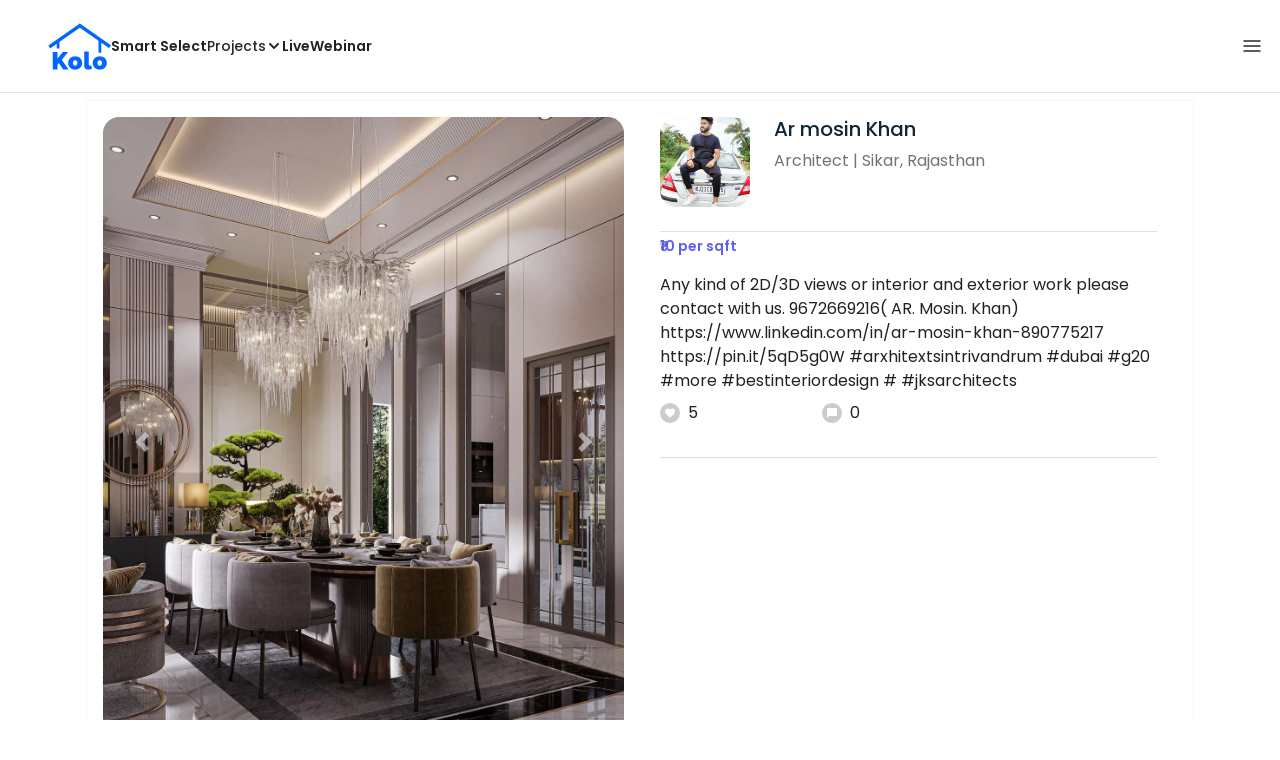

--- FILE ---
content_type: text/html; charset=utf-8
request_url: https://koloapp.in/rajasthan/architects/armosin-khan--jaipur/posts/1629528689
body_size: 44853
content:
<!DOCTYPE html><html lang="en"><head><meta property="og:type" content="website"/><meta property="og:site_name" content="Kolo"/><link rel="apple-touch-icon" href="/favicon.ico"/><link rel="icon" type="image/x-icon" href="https://koloapp.in/favicon.ico"/><link rel="icon" type="image/png" sizes="16x16" href="https://koloapp.in/favicon-16x16.png"/><link rel="icon" type="image/png" sizes="32x32" href="https://koloapp.in/favicon-32x32.png"/><link rel="icon" type="image/png" sizes="192x192" href="https://koloapp.in/favicon-192x192.png"/><meta property="al:android:app_name" content="Kolo App"/><meta property="al:android:package" content="com.kolo.android"/><meta property="al:android:class" content="com.kolo.android.ui.launch.SplashActivity"/><link rel="stylesheet" href="https://cdn.jsdelivr.net/npm/bootstrap@4.6.0/dist/css/bootstrap.min.css"/><script type="application/ld+json">{"@context":"https://schema.org","@type":"BreadcrumbList","itemListElement":[{"@type":"ListItem","position":1,"item":{"@id":"https://koloapp.in","name":"Kolo","description":"Kolo Home Page"}},{"@type":"ListItem","position":2,"item":{"@id":"https://koloapp.in/rajasthan","name":"Rajasthan","description":"Professionals in Rajasthan"}},{"@type":"ListItem","position":3,"item":{"@id":"https://koloapp.in/rajasthan/architects","name":"Architect","description":"Architect in Rajasthan"}},{"@type":"ListItem","position":4,"item":{"@id":"https://koloapp.in/rajasthan/architects/armosin-khan--sikar","name":"Ar mosin Khan","description":"Ar mosin Khan, Architect from Sikar"}},{"@type":"ListItem","position":5,"item":{"name":"1629528689","@id":"https://koloapp.in/rajasthan/architects/armosin-khan--sikar/posts/1629528689","description":"Designs by Architect Ar mosin Khan, Sikar | Kolo"}}]}</script><meta name="theme-color" content="#0066ff"/><link rel="canonical" href="https://koloapp.in/rajasthan/architects/armosin-khan--sikar/posts/1629528689"/><meta charSet="utf-8"/><meta name="robots" content="noindex, follow"/><meta name="p:domain_verify" content="88cd704eafda50729e7971bed0b9d871"/><meta name="viewport" content="width=device-width,initial-scale=1.0,maximum-scale=1.0,user-scalable=0"/><meta property="og:type" content="website"/><meta property="og:site_name" content="Kolo"/><meta property="og:image" name="twitter:image" content="https://i.koloapp.in/tr:n-sd/1bcb70c3-7c4b-28d5-afa0-1013e5c7b67b"/><meta property="og:title" name="twitter:title" content="Designs by Architect Ar mosin Khan, Sikar | Kolo"/><meta property="og:description" name="description" content="Any kind of 2D/3D views or interior and exterior work please contact with us.
  9672669216( AR. Mosin. Khan)
https://www.linkedin.com/in/ar-mosin-khan-890775217
https://pin.it/5qD5g0W #arxhitextsintrivandrum  #dubai  #g20  #more  #bestinteriordesign  # #jksarchitects, Find more designs by Ar mosin Khan from Rajasthan, Sikar"/><meta name="twitter:description" content="Any kind of 2D/3D views or interior and exterior work please contact with us.
  9672669216( AR. Mosin. Khan)
https://www.linkedin.com/in/ar-mosin-khan-890775217
https://pin.it/5qD5g0W #arxhitextsintrivandrum  #dubai  #g20  #more  #bestinteriordesign  # #jksarchitects, Find more designs by Ar mosin Khan from Rajasthan, Sikar"/><link rel="apple-touch-icon" href="/favicon.ico"/><link rel="icon" type="image/x-icon" href="https://koloapp.in/favicon.ico"/><link rel="icon" type="image/png" sizes="16x16" href="https://koloapp.in/favicon-16x16.png"/><link rel="icon" type="image/png" sizes="32x32" href="https://koloapp.in/favicon-32x32.png"/><link rel="icon" type="image/png" sizes="192x192" href="https://koloapp.in/favicon-192x192.png"/><title>Designs by Architect Ar mosin Khan, Sikar | Kolo</title><meta property="al:android:url" content="koloapp://posts/1629528689"/><meta property="al:android:app_name" content="Kolo App"/><meta property="al:android:package" content="com.kolo.android"/><meta property="al:android:class" content="com.kolo.android.ui.launch.SplashActivity"/><meta name="keywords" content="Kolo App, Home design app, Interior design tool, DIY home decor, Room planner, Design inspiration, Room layout, Interior decorating, Home improvement app, Virtual room design, Design projects, Home remodeling, Room visualization, Decorating ideas, Interior decorating tool, Design your space, Home renovation app, Design community, House decor, Interior"/><meta name="next-head-count" content="36"/><script id="newrelic_script">window.NREUM||(NREUM={});NREUM.info = {"agent":"","beacon":"bam.eu01.nr-data.net","errorBeacon":"bam.eu01.nr-data.net","licenseKey":"NRJS-642c9e7965251080f82","applicationID":"480113489","agentToken":null,"applicationTime":521.392711,"transactionName":"MhBSZQoZCEMDVUJYCgtac0QLDAldTWZZQhE1FFdU","queueTime":0,"ttGuid":"5ac2caeaf42ac79a"}; (window.NREUM||(NREUM={})).init={privacy:{cookies_enabled:true},ajax:{deny_list:[]},feature_flags:["soft_nav"],distributed_tracing:{enabled:true}};(window.NREUM||(NREUM={})).loader_config={agentID:"538464558",accountID:"2953074",trustKey:"2953074",licenseKey:"NRJS-642c9e7965251080f82",applicationID:"480113489",browserID:"538464558"};;/*! For license information please see nr-loader-rum-1.308.0.min.js.LICENSE.txt */
(()=>{var e,t,r={163:(e,t,r)=>{"use strict";r.d(t,{j:()=>E});var n=r(384),i=r(1741);var a=r(2555);r(860).K7.genericEvents;const s="experimental.resources",o="register",c=e=>{if(!e||"string"!=typeof e)return!1;try{document.createDocumentFragment().querySelector(e)}catch{return!1}return!0};var d=r(2614),u=r(944),l=r(8122);const f="[data-nr-mask]",g=e=>(0,l.a)(e,(()=>{const e={feature_flags:[],experimental:{allow_registered_children:!1,resources:!1},mask_selector:"*",block_selector:"[data-nr-block]",mask_input_options:{color:!1,date:!1,"datetime-local":!1,email:!1,month:!1,number:!1,range:!1,search:!1,tel:!1,text:!1,time:!1,url:!1,week:!1,textarea:!1,select:!1,password:!0}};return{ajax:{deny_list:void 0,block_internal:!0,enabled:!0,autoStart:!0},api:{get allow_registered_children(){return e.feature_flags.includes(o)||e.experimental.allow_registered_children},set allow_registered_children(t){e.experimental.allow_registered_children=t},duplicate_registered_data:!1},browser_consent_mode:{enabled:!1},distributed_tracing:{enabled:void 0,exclude_newrelic_header:void 0,cors_use_newrelic_header:void 0,cors_use_tracecontext_headers:void 0,allowed_origins:void 0},get feature_flags(){return e.feature_flags},set feature_flags(t){e.feature_flags=t},generic_events:{enabled:!0,autoStart:!0},harvest:{interval:30},jserrors:{enabled:!0,autoStart:!0},logging:{enabled:!0,autoStart:!0},metrics:{enabled:!0,autoStart:!0},obfuscate:void 0,page_action:{enabled:!0},page_view_event:{enabled:!0,autoStart:!0},page_view_timing:{enabled:!0,autoStart:!0},performance:{capture_marks:!1,capture_measures:!1,capture_detail:!0,resources:{get enabled(){return e.feature_flags.includes(s)||e.experimental.resources},set enabled(t){e.experimental.resources=t},asset_types:[],first_party_domains:[],ignore_newrelic:!0}},privacy:{cookies_enabled:!0},proxy:{assets:void 0,beacon:void 0},session:{expiresMs:d.wk,inactiveMs:d.BB},session_replay:{autoStart:!0,enabled:!1,preload:!1,sampling_rate:10,error_sampling_rate:100,collect_fonts:!1,inline_images:!1,fix_stylesheets:!0,mask_all_inputs:!0,get mask_text_selector(){return e.mask_selector},set mask_text_selector(t){c(t)?e.mask_selector="".concat(t,",").concat(f):""===t||null===t?e.mask_selector=f:(0,u.R)(5,t)},get block_class(){return"nr-block"},get ignore_class(){return"nr-ignore"},get mask_text_class(){return"nr-mask"},get block_selector(){return e.block_selector},set block_selector(t){c(t)?e.block_selector+=",".concat(t):""!==t&&(0,u.R)(6,t)},get mask_input_options(){return e.mask_input_options},set mask_input_options(t){t&&"object"==typeof t?e.mask_input_options={...t,password:!0}:(0,u.R)(7,t)}},session_trace:{enabled:!0,autoStart:!0},soft_navigations:{enabled:!0,autoStart:!0},spa:{enabled:!0,autoStart:!0},ssl:void 0,user_actions:{enabled:!0,elementAttributes:["id","className","tagName","type"]}}})());var p=r(6154),m=r(9324);let h=0;const v={buildEnv:m.F3,distMethod:m.Xs,version:m.xv,originTime:p.WN},b={consented:!1},y={appMetadata:{},get consented(){return this.session?.state?.consent||b.consented},set consented(e){b.consented=e},customTransaction:void 0,denyList:void 0,disabled:!1,harvester:void 0,isolatedBacklog:!1,isRecording:!1,loaderType:void 0,maxBytes:3e4,obfuscator:void 0,onerror:void 0,ptid:void 0,releaseIds:{},session:void 0,timeKeeper:void 0,registeredEntities:[],jsAttributesMetadata:{bytes:0},get harvestCount(){return++h}},_=e=>{const t=(0,l.a)(e,y),r=Object.keys(v).reduce((e,t)=>(e[t]={value:v[t],writable:!1,configurable:!0,enumerable:!0},e),{});return Object.defineProperties(t,r)};var w=r(5701);const x=e=>{const t=e.startsWith("http");e+="/",r.p=t?e:"https://"+e};var R=r(7836),k=r(3241);const A={accountID:void 0,trustKey:void 0,agentID:void 0,licenseKey:void 0,applicationID:void 0,xpid:void 0},S=e=>(0,l.a)(e,A),T=new Set;function E(e,t={},r,s){let{init:o,info:c,loader_config:d,runtime:u={},exposed:l=!0}=t;if(!c){const e=(0,n.pV)();o=e.init,c=e.info,d=e.loader_config}e.init=g(o||{}),e.loader_config=S(d||{}),c.jsAttributes??={},p.bv&&(c.jsAttributes.isWorker=!0),e.info=(0,a.D)(c);const f=e.init,m=[c.beacon,c.errorBeacon];T.has(e.agentIdentifier)||(f.proxy.assets&&(x(f.proxy.assets),m.push(f.proxy.assets)),f.proxy.beacon&&m.push(f.proxy.beacon),e.beacons=[...m],function(e){const t=(0,n.pV)();Object.getOwnPropertyNames(i.W.prototype).forEach(r=>{const n=i.W.prototype[r];if("function"!=typeof n||"constructor"===n)return;let a=t[r];e[r]&&!1!==e.exposed&&"micro-agent"!==e.runtime?.loaderType&&(t[r]=(...t)=>{const n=e[r](...t);return a?a(...t):n})})}(e),(0,n.US)("activatedFeatures",w.B)),u.denyList=[...f.ajax.deny_list||[],...f.ajax.block_internal?m:[]],u.ptid=e.agentIdentifier,u.loaderType=r,e.runtime=_(u),T.has(e.agentIdentifier)||(e.ee=R.ee.get(e.agentIdentifier),e.exposed=l,(0,k.W)({agentIdentifier:e.agentIdentifier,drained:!!w.B?.[e.agentIdentifier],type:"lifecycle",name:"initialize",feature:void 0,data:e.config})),T.add(e.agentIdentifier)}},384:(e,t,r)=>{"use strict";r.d(t,{NT:()=>s,US:()=>u,Zm:()=>o,bQ:()=>d,dV:()=>c,pV:()=>l});var n=r(6154),i=r(1863),a=r(1910);const s={beacon:"bam.nr-data.net",errorBeacon:"bam.nr-data.net"};function o(){return n.gm.NREUM||(n.gm.NREUM={}),void 0===n.gm.newrelic&&(n.gm.newrelic=n.gm.NREUM),n.gm.NREUM}function c(){let e=o();return e.o||(e.o={ST:n.gm.setTimeout,SI:n.gm.setImmediate||n.gm.setInterval,CT:n.gm.clearTimeout,XHR:n.gm.XMLHttpRequest,REQ:n.gm.Request,EV:n.gm.Event,PR:n.gm.Promise,MO:n.gm.MutationObserver,FETCH:n.gm.fetch,WS:n.gm.WebSocket},(0,a.i)(...Object.values(e.o))),e}function d(e,t){let r=o();r.initializedAgents??={},t.initializedAt={ms:(0,i.t)(),date:new Date},r.initializedAgents[e]=t}function u(e,t){o()[e]=t}function l(){return function(){let e=o();const t=e.info||{};e.info={beacon:s.beacon,errorBeacon:s.errorBeacon,...t}}(),function(){let e=o();const t=e.init||{};e.init={...t}}(),c(),function(){let e=o();const t=e.loader_config||{};e.loader_config={...t}}(),o()}},782:(e,t,r)=>{"use strict";r.d(t,{T:()=>n});const n=r(860).K7.pageViewTiming},860:(e,t,r)=>{"use strict";r.d(t,{$J:()=>u,K7:()=>c,P3:()=>d,XX:()=>i,Yy:()=>o,df:()=>a,qY:()=>n,v4:()=>s});const n="events",i="jserrors",a="browser/blobs",s="rum",o="browser/logs",c={ajax:"ajax",genericEvents:"generic_events",jserrors:i,logging:"logging",metrics:"metrics",pageAction:"page_action",pageViewEvent:"page_view_event",pageViewTiming:"page_view_timing",sessionReplay:"session_replay",sessionTrace:"session_trace",softNav:"soft_navigations",spa:"spa"},d={[c.pageViewEvent]:1,[c.pageViewTiming]:2,[c.metrics]:3,[c.jserrors]:4,[c.spa]:5,[c.ajax]:6,[c.sessionTrace]:7,[c.softNav]:8,[c.sessionReplay]:9,[c.logging]:10,[c.genericEvents]:11},u={[c.pageViewEvent]:s,[c.pageViewTiming]:n,[c.ajax]:n,[c.spa]:n,[c.softNav]:n,[c.metrics]:i,[c.jserrors]:i,[c.sessionTrace]:a,[c.sessionReplay]:a,[c.logging]:o,[c.genericEvents]:"ins"}},944:(e,t,r)=>{"use strict";r.d(t,{R:()=>i});var n=r(3241);function i(e,t){"function"==typeof console.debug&&(console.debug("New Relic Warning: https://github.com/newrelic/newrelic-browser-agent/blob/main/docs/warning-codes.md#".concat(e),t),(0,n.W)({agentIdentifier:null,drained:null,type:"data",name:"warn",feature:"warn",data:{code:e,secondary:t}}))}},1687:(e,t,r)=>{"use strict";r.d(t,{Ak:()=>d,Ze:()=>f,x3:()=>u});var n=r(3241),i=r(7836),a=r(3606),s=r(860),o=r(2646);const c={};function d(e,t){const r={staged:!1,priority:s.P3[t]||0};l(e),c[e].get(t)||c[e].set(t,r)}function u(e,t){e&&c[e]&&(c[e].get(t)&&c[e].delete(t),p(e,t,!1),c[e].size&&g(e))}function l(e){if(!e)throw new Error("agentIdentifier required");c[e]||(c[e]=new Map)}function f(e="",t="feature",r=!1){if(l(e),!e||!c[e].get(t)||r)return p(e,t);c[e].get(t).staged=!0,g(e)}function g(e){const t=Array.from(c[e]);t.every(([e,t])=>t.staged)&&(t.sort((e,t)=>e[1].priority-t[1].priority),t.forEach(([t])=>{c[e].delete(t),p(e,t)}))}function p(e,t,r=!0){const s=e?i.ee.get(e):i.ee,c=a.i.handlers;if(!s.aborted&&s.backlog&&c){if((0,n.W)({agentIdentifier:e,type:"lifecycle",name:"drain",feature:t}),r){const e=s.backlog[t],r=c[t];if(r){for(let t=0;e&&t<e.length;++t)m(e[t],r);Object.entries(r).forEach(([e,t])=>{Object.values(t||{}).forEach(t=>{t[0]?.on&&t[0]?.context()instanceof o.y&&t[0].on(e,t[1])})})}}s.isolatedBacklog||delete c[t],s.backlog[t]=null,s.emit("drain-"+t,[])}}function m(e,t){var r=e[1];Object.values(t[r]||{}).forEach(t=>{var r=e[0];if(t[0]===r){var n=t[1],i=e[3],a=e[2];n.apply(i,a)}})}},1738:(e,t,r)=>{"use strict";r.d(t,{U:()=>g,Y:()=>f});var n=r(3241),i=r(9908),a=r(1863),s=r(944),o=r(5701),c=r(3969),d=r(8362),u=r(860),l=r(4261);function f(e,t,r,a){const f=a||r;!f||f[e]&&f[e]!==d.d.prototype[e]||(f[e]=function(){(0,i.p)(c.xV,["API/"+e+"/called"],void 0,u.K7.metrics,r.ee),(0,n.W)({agentIdentifier:r.agentIdentifier,drained:!!o.B?.[r.agentIdentifier],type:"data",name:"api",feature:l.Pl+e,data:{}});try{return t.apply(this,arguments)}catch(e){(0,s.R)(23,e)}})}function g(e,t,r,n,s){const o=e.info;null===r?delete o.jsAttributes[t]:o.jsAttributes[t]=r,(s||null===r)&&(0,i.p)(l.Pl+n,[(0,a.t)(),t,r],void 0,"session",e.ee)}},1741:(e,t,r)=>{"use strict";r.d(t,{W:()=>a});var n=r(944),i=r(4261);class a{#e(e,...t){if(this[e]!==a.prototype[e])return this[e](...t);(0,n.R)(35,e)}addPageAction(e,t){return this.#e(i.hG,e,t)}register(e){return this.#e(i.eY,e)}recordCustomEvent(e,t){return this.#e(i.fF,e,t)}setPageViewName(e,t){return this.#e(i.Fw,e,t)}setCustomAttribute(e,t,r){return this.#e(i.cD,e,t,r)}noticeError(e,t){return this.#e(i.o5,e,t)}setUserId(e,t=!1){return this.#e(i.Dl,e,t)}setApplicationVersion(e){return this.#e(i.nb,e)}setErrorHandler(e){return this.#e(i.bt,e)}addRelease(e,t){return this.#e(i.k6,e,t)}log(e,t){return this.#e(i.$9,e,t)}start(){return this.#e(i.d3)}finished(e){return this.#e(i.BL,e)}recordReplay(){return this.#e(i.CH)}pauseReplay(){return this.#e(i.Tb)}addToTrace(e){return this.#e(i.U2,e)}setCurrentRouteName(e){return this.#e(i.PA,e)}interaction(e){return this.#e(i.dT,e)}wrapLogger(e,t,r){return this.#e(i.Wb,e,t,r)}measure(e,t){return this.#e(i.V1,e,t)}consent(e){return this.#e(i.Pv,e)}}},1863:(e,t,r)=>{"use strict";function n(){return Math.floor(performance.now())}r.d(t,{t:()=>n})},1910:(e,t,r)=>{"use strict";r.d(t,{i:()=>a});var n=r(944);const i=new Map;function a(...e){return e.every(e=>{if(i.has(e))return i.get(e);const t="function"==typeof e?e.toString():"",r=t.includes("[native code]"),a=t.includes("nrWrapper");return r||a||(0,n.R)(64,e?.name||t),i.set(e,r),r})}},2555:(e,t,r)=>{"use strict";r.d(t,{D:()=>o,f:()=>s});var n=r(384),i=r(8122);const a={beacon:n.NT.beacon,errorBeacon:n.NT.errorBeacon,licenseKey:void 0,applicationID:void 0,sa:void 0,queueTime:void 0,applicationTime:void 0,ttGuid:void 0,user:void 0,account:void 0,product:void 0,extra:void 0,jsAttributes:{},userAttributes:void 0,atts:void 0,transactionName:void 0,tNamePlain:void 0};function s(e){try{return!!e.licenseKey&&!!e.errorBeacon&&!!e.applicationID}catch(e){return!1}}const o=e=>(0,i.a)(e,a)},2614:(e,t,r)=>{"use strict";r.d(t,{BB:()=>s,H3:()=>n,g:()=>d,iL:()=>c,tS:()=>o,uh:()=>i,wk:()=>a});const n="NRBA",i="SESSION",a=144e5,s=18e5,o={STARTED:"session-started",PAUSE:"session-pause",RESET:"session-reset",RESUME:"session-resume",UPDATE:"session-update"},c={SAME_TAB:"same-tab",CROSS_TAB:"cross-tab"},d={OFF:0,FULL:1,ERROR:2}},2646:(e,t,r)=>{"use strict";r.d(t,{y:()=>n});class n{constructor(e){this.contextId=e}}},2843:(e,t,r)=>{"use strict";r.d(t,{G:()=>a,u:()=>i});var n=r(3878);function i(e,t=!1,r,i){(0,n.DD)("visibilitychange",function(){if(t)return void("hidden"===document.visibilityState&&e());e(document.visibilityState)},r,i)}function a(e,t,r){(0,n.sp)("pagehide",e,t,r)}},3241:(e,t,r)=>{"use strict";r.d(t,{W:()=>a});var n=r(6154);const i="newrelic";function a(e={}){try{n.gm.dispatchEvent(new CustomEvent(i,{detail:e}))}catch(e){}}},3606:(e,t,r)=>{"use strict";r.d(t,{i:()=>a});var n=r(9908);a.on=s;var i=a.handlers={};function a(e,t,r,a){s(a||n.d,i,e,t,r)}function s(e,t,r,i,a){a||(a="feature"),e||(e=n.d);var s=t[a]=t[a]||{};(s[r]=s[r]||[]).push([e,i])}},3878:(e,t,r)=>{"use strict";function n(e,t){return{capture:e,passive:!1,signal:t}}function i(e,t,r=!1,i){window.addEventListener(e,t,n(r,i))}function a(e,t,r=!1,i){document.addEventListener(e,t,n(r,i))}r.d(t,{DD:()=>a,jT:()=>n,sp:()=>i})},3969:(e,t,r)=>{"use strict";r.d(t,{TZ:()=>n,XG:()=>o,rs:()=>i,xV:()=>s,z_:()=>a});const n=r(860).K7.metrics,i="sm",a="cm",s="storeSupportabilityMetrics",o="storeEventMetrics"},4234:(e,t,r)=>{"use strict";r.d(t,{W:()=>a});var n=r(7836),i=r(1687);class a{constructor(e,t){this.agentIdentifier=e,this.ee=n.ee.get(e),this.featureName=t,this.blocked=!1}deregisterDrain(){(0,i.x3)(this.agentIdentifier,this.featureName)}}},4261:(e,t,r)=>{"use strict";r.d(t,{$9:()=>d,BL:()=>o,CH:()=>g,Dl:()=>_,Fw:()=>y,PA:()=>h,Pl:()=>n,Pv:()=>k,Tb:()=>l,U2:()=>a,V1:()=>R,Wb:()=>x,bt:()=>b,cD:()=>v,d3:()=>w,dT:()=>c,eY:()=>p,fF:()=>f,hG:()=>i,k6:()=>s,nb:()=>m,o5:()=>u});const n="api-",i="addPageAction",a="addToTrace",s="addRelease",o="finished",c="interaction",d="log",u="noticeError",l="pauseReplay",f="recordCustomEvent",g="recordReplay",p="register",m="setApplicationVersion",h="setCurrentRouteName",v="setCustomAttribute",b="setErrorHandler",y="setPageViewName",_="setUserId",w="start",x="wrapLogger",R="measure",k="consent"},5289:(e,t,r)=>{"use strict";r.d(t,{GG:()=>s,Qr:()=>c,sB:()=>o});var n=r(3878),i=r(6389);function a(){return"undefined"==typeof document||"complete"===document.readyState}function s(e,t){if(a())return e();const r=(0,i.J)(e),s=setInterval(()=>{a()&&(clearInterval(s),r())},500);(0,n.sp)("load",r,t)}function o(e){if(a())return e();(0,n.DD)("DOMContentLoaded",e)}function c(e){if(a())return e();(0,n.sp)("popstate",e)}},5607:(e,t,r)=>{"use strict";r.d(t,{W:()=>n});const n=(0,r(9566).bz)()},5701:(e,t,r)=>{"use strict";r.d(t,{B:()=>a,t:()=>s});var n=r(3241);const i=new Set,a={};function s(e,t){const r=t.agentIdentifier;a[r]??={},e&&"object"==typeof e&&(i.has(r)||(t.ee.emit("rumresp",[e]),a[r]=e,i.add(r),(0,n.W)({agentIdentifier:r,loaded:!0,drained:!0,type:"lifecycle",name:"load",feature:void 0,data:e})))}},6154:(e,t,r)=>{"use strict";r.d(t,{OF:()=>c,RI:()=>i,WN:()=>u,bv:()=>a,eN:()=>l,gm:()=>s,mw:()=>o,sb:()=>d});var n=r(1863);const i="undefined"!=typeof window&&!!window.document,a="undefined"!=typeof WorkerGlobalScope&&("undefined"!=typeof self&&self instanceof WorkerGlobalScope&&self.navigator instanceof WorkerNavigator||"undefined"!=typeof globalThis&&globalThis instanceof WorkerGlobalScope&&globalThis.navigator instanceof WorkerNavigator),s=i?window:"undefined"!=typeof WorkerGlobalScope&&("undefined"!=typeof self&&self instanceof WorkerGlobalScope&&self||"undefined"!=typeof globalThis&&globalThis instanceof WorkerGlobalScope&&globalThis),o=Boolean("hidden"===s?.document?.visibilityState),c=/iPad|iPhone|iPod/.test(s.navigator?.userAgent),d=c&&"undefined"==typeof SharedWorker,u=((()=>{const e=s.navigator?.userAgent?.match(/Firefox[/\s](\d+\.\d+)/);Array.isArray(e)&&e.length>=2&&e[1]})(),Date.now()-(0,n.t)()),l=()=>"undefined"!=typeof PerformanceNavigationTiming&&s?.performance?.getEntriesByType("navigation")?.[0]?.responseStart},6389:(e,t,r)=>{"use strict";function n(e,t=500,r={}){const n=r?.leading||!1;let i;return(...r)=>{n&&void 0===i&&(e.apply(this,r),i=setTimeout(()=>{i=clearTimeout(i)},t)),n||(clearTimeout(i),i=setTimeout(()=>{e.apply(this,r)},t))}}function i(e){let t=!1;return(...r)=>{t||(t=!0,e.apply(this,r))}}r.d(t,{J:()=>i,s:()=>n})},6630:(e,t,r)=>{"use strict";r.d(t,{T:()=>n});const n=r(860).K7.pageViewEvent},7699:(e,t,r)=>{"use strict";r.d(t,{It:()=>a,KC:()=>o,No:()=>i,qh:()=>s});var n=r(860);const i=16e3,a=1e6,s="SESSION_ERROR",o={[n.K7.logging]:!0,[n.K7.genericEvents]:!1,[n.K7.jserrors]:!1,[n.K7.ajax]:!1}},7836:(e,t,r)=>{"use strict";r.d(t,{P:()=>o,ee:()=>c});var n=r(384),i=r(8990),a=r(2646),s=r(5607);const o="nr@context:".concat(s.W),c=function e(t,r){var n={},s={},u={},l=!1;try{l=16===r.length&&d.initializedAgents?.[r]?.runtime.isolatedBacklog}catch(e){}var f={on:p,addEventListener:p,removeEventListener:function(e,t){var r=n[e];if(!r)return;for(var i=0;i<r.length;i++)r[i]===t&&r.splice(i,1)},emit:function(e,r,n,i,a){!1!==a&&(a=!0);if(c.aborted&&!i)return;t&&a&&t.emit(e,r,n);var o=g(n);m(e).forEach(e=>{e.apply(o,r)});var d=v()[s[e]];d&&d.push([f,e,r,o]);return o},get:h,listeners:m,context:g,buffer:function(e,t){const r=v();if(t=t||"feature",f.aborted)return;Object.entries(e||{}).forEach(([e,n])=>{s[n]=t,t in r||(r[t]=[])})},abort:function(){f._aborted=!0,Object.keys(f.backlog).forEach(e=>{delete f.backlog[e]})},isBuffering:function(e){return!!v()[s[e]]},debugId:r,backlog:l?{}:t&&"object"==typeof t.backlog?t.backlog:{},isolatedBacklog:l};return Object.defineProperty(f,"aborted",{get:()=>{let e=f._aborted||!1;return e||(t&&(e=t.aborted),e)}}),f;function g(e){return e&&e instanceof a.y?e:e?(0,i.I)(e,o,()=>new a.y(o)):new a.y(o)}function p(e,t){n[e]=m(e).concat(t)}function m(e){return n[e]||[]}function h(t){return u[t]=u[t]||e(f,t)}function v(){return f.backlog}}(void 0,"globalEE"),d=(0,n.Zm)();d.ee||(d.ee=c)},8122:(e,t,r)=>{"use strict";r.d(t,{a:()=>i});var n=r(944);function i(e,t){try{if(!e||"object"!=typeof e)return(0,n.R)(3);if(!t||"object"!=typeof t)return(0,n.R)(4);const r=Object.create(Object.getPrototypeOf(t),Object.getOwnPropertyDescriptors(t)),a=0===Object.keys(r).length?e:r;for(let s in a)if(void 0!==e[s])try{if(null===e[s]){r[s]=null;continue}Array.isArray(e[s])&&Array.isArray(t[s])?r[s]=Array.from(new Set([...e[s],...t[s]])):"object"==typeof e[s]&&"object"==typeof t[s]?r[s]=i(e[s],t[s]):r[s]=e[s]}catch(e){r[s]||(0,n.R)(1,e)}return r}catch(e){(0,n.R)(2,e)}}},8362:(e,t,r)=>{"use strict";r.d(t,{d:()=>a});var n=r(9566),i=r(1741);class a extends i.W{agentIdentifier=(0,n.LA)(16)}},8374:(e,t,r)=>{r.nc=(()=>{try{return document?.currentScript?.nonce}catch(e){}return""})()},8990:(e,t,r)=>{"use strict";r.d(t,{I:()=>i});var n=Object.prototype.hasOwnProperty;function i(e,t,r){if(n.call(e,t))return e[t];var i=r();if(Object.defineProperty&&Object.keys)try{return Object.defineProperty(e,t,{value:i,writable:!0,enumerable:!1}),i}catch(e){}return e[t]=i,i}},9324:(e,t,r)=>{"use strict";r.d(t,{F3:()=>i,Xs:()=>a,xv:()=>n});const n="1.308.0",i="PROD",a="CDN"},9566:(e,t,r)=>{"use strict";r.d(t,{LA:()=>o,bz:()=>s});var n=r(6154);const i="xxxxxxxx-xxxx-4xxx-yxxx-xxxxxxxxxxxx";function a(e,t){return e?15&e[t]:16*Math.random()|0}function s(){const e=n.gm?.crypto||n.gm?.msCrypto;let t,r=0;return e&&e.getRandomValues&&(t=e.getRandomValues(new Uint8Array(30))),i.split("").map(e=>"x"===e?a(t,r++).toString(16):"y"===e?(3&a()|8).toString(16):e).join("")}function o(e){const t=n.gm?.crypto||n.gm?.msCrypto;let r,i=0;t&&t.getRandomValues&&(r=t.getRandomValues(new Uint8Array(e)));const s=[];for(var o=0;o<e;o++)s.push(a(r,i++).toString(16));return s.join("")}},9908:(e,t,r)=>{"use strict";r.d(t,{d:()=>n,p:()=>i});var n=r(7836).ee.get("handle");function i(e,t,r,i,a){a?(a.buffer([e],i),a.emit(e,t,r)):(n.buffer([e],i),n.emit(e,t,r))}}},n={};function i(e){var t=n[e];if(void 0!==t)return t.exports;var a=n[e]={exports:{}};return r[e](a,a.exports,i),a.exports}i.m=r,i.d=(e,t)=>{for(var r in t)i.o(t,r)&&!i.o(e,r)&&Object.defineProperty(e,r,{enumerable:!0,get:t[r]})},i.f={},i.e=e=>Promise.all(Object.keys(i.f).reduce((t,r)=>(i.f[r](e,t),t),[])),i.u=e=>"nr-rum-1.308.0.min.js",i.o=(e,t)=>Object.prototype.hasOwnProperty.call(e,t),e={},t="NRBA-1.308.0.PROD:",i.l=(r,n,a,s)=>{if(e[r])e[r].push(n);else{var o,c;if(void 0!==a)for(var d=document.getElementsByTagName("script"),u=0;u<d.length;u++){var l=d[u];if(l.getAttribute("src")==r||l.getAttribute("data-webpack")==t+a){o=l;break}}if(!o){c=!0;var f={296:"sha512-+MIMDsOcckGXa1EdWHqFNv7P+JUkd5kQwCBr3KE6uCvnsBNUrdSt4a/3/L4j4TxtnaMNjHpza2/erNQbpacJQA=="};(o=document.createElement("script")).charset="utf-8",i.nc&&o.setAttribute("nonce",i.nc),o.setAttribute("data-webpack",t+a),o.src=r,0!==o.src.indexOf(window.location.origin+"/")&&(o.crossOrigin="anonymous"),f[s]&&(o.integrity=f[s])}e[r]=[n];var g=(t,n)=>{o.onerror=o.onload=null,clearTimeout(p);var i=e[r];if(delete e[r],o.parentNode&&o.parentNode.removeChild(o),i&&i.forEach(e=>e(n)),t)return t(n)},p=setTimeout(g.bind(null,void 0,{type:"timeout",target:o}),12e4);o.onerror=g.bind(null,o.onerror),o.onload=g.bind(null,o.onload),c&&document.head.appendChild(o)}},i.r=e=>{"undefined"!=typeof Symbol&&Symbol.toStringTag&&Object.defineProperty(e,Symbol.toStringTag,{value:"Module"}),Object.defineProperty(e,"__esModule",{value:!0})},i.p="https://js-agent.newrelic.com/",(()=>{var e={374:0,840:0};i.f.j=(t,r)=>{var n=i.o(e,t)?e[t]:void 0;if(0!==n)if(n)r.push(n[2]);else{var a=new Promise((r,i)=>n=e[t]=[r,i]);r.push(n[2]=a);var s=i.p+i.u(t),o=new Error;i.l(s,r=>{if(i.o(e,t)&&(0!==(n=e[t])&&(e[t]=void 0),n)){var a=r&&("load"===r.type?"missing":r.type),s=r&&r.target&&r.target.src;o.message="Loading chunk "+t+" failed: ("+a+": "+s+")",o.name="ChunkLoadError",o.type=a,o.request=s,n[1](o)}},"chunk-"+t,t)}};var t=(t,r)=>{var n,a,[s,o,c]=r,d=0;if(s.some(t=>0!==e[t])){for(n in o)i.o(o,n)&&(i.m[n]=o[n]);if(c)c(i)}for(t&&t(r);d<s.length;d++)a=s[d],i.o(e,a)&&e[a]&&e[a][0](),e[a]=0},r=self["webpackChunk:NRBA-1.308.0.PROD"]=self["webpackChunk:NRBA-1.308.0.PROD"]||[];r.forEach(t.bind(null,0)),r.push=t.bind(null,r.push.bind(r))})(),(()=>{"use strict";i(8374);var e=i(8362),t=i(860);const r=Object.values(t.K7);var n=i(163);var a=i(9908),s=i(1863),o=i(4261),c=i(1738);var d=i(1687),u=i(4234),l=i(5289),f=i(6154),g=i(944),p=i(384);const m=e=>f.RI&&!0===e?.privacy.cookies_enabled;function h(e){return!!(0,p.dV)().o.MO&&m(e)&&!0===e?.session_trace.enabled}var v=i(6389),b=i(7699);class y extends u.W{constructor(e,t){super(e.agentIdentifier,t),this.agentRef=e,this.abortHandler=void 0,this.featAggregate=void 0,this.loadedSuccessfully=void 0,this.onAggregateImported=new Promise(e=>{this.loadedSuccessfully=e}),this.deferred=Promise.resolve(),!1===e.init[this.featureName].autoStart?this.deferred=new Promise((t,r)=>{this.ee.on("manual-start-all",(0,v.J)(()=>{(0,d.Ak)(e.agentIdentifier,this.featureName),t()}))}):(0,d.Ak)(e.agentIdentifier,t)}importAggregator(e,t,r={}){if(this.featAggregate)return;const n=async()=>{let n;await this.deferred;try{if(m(e.init)){const{setupAgentSession:t}=await i.e(296).then(i.bind(i,3305));n=t(e)}}catch(e){(0,g.R)(20,e),this.ee.emit("internal-error",[e]),(0,a.p)(b.qh,[e],void 0,this.featureName,this.ee)}try{if(!this.#t(this.featureName,n,e.init))return(0,d.Ze)(this.agentIdentifier,this.featureName),void this.loadedSuccessfully(!1);const{Aggregate:i}=await t();this.featAggregate=new i(e,r),e.runtime.harvester.initializedAggregates.push(this.featAggregate),this.loadedSuccessfully(!0)}catch(e){(0,g.R)(34,e),this.abortHandler?.(),(0,d.Ze)(this.agentIdentifier,this.featureName,!0),this.loadedSuccessfully(!1),this.ee&&this.ee.abort()}};f.RI?(0,l.GG)(()=>n(),!0):n()}#t(e,r,n){if(this.blocked)return!1;switch(e){case t.K7.sessionReplay:return h(n)&&!!r;case t.K7.sessionTrace:return!!r;default:return!0}}}var _=i(6630),w=i(2614),x=i(3241);class R extends y{static featureName=_.T;constructor(e){var t;super(e,_.T),this.setupInspectionEvents(e.agentIdentifier),t=e,(0,c.Y)(o.Fw,function(e,r){"string"==typeof e&&("/"!==e.charAt(0)&&(e="/"+e),t.runtime.customTransaction=(r||"http://custom.transaction")+e,(0,a.p)(o.Pl+o.Fw,[(0,s.t)()],void 0,void 0,t.ee))},t),this.importAggregator(e,()=>i.e(296).then(i.bind(i,3943)))}setupInspectionEvents(e){const t=(t,r)=>{t&&(0,x.W)({agentIdentifier:e,timeStamp:t.timeStamp,loaded:"complete"===t.target.readyState,type:"window",name:r,data:t.target.location+""})};(0,l.sB)(e=>{t(e,"DOMContentLoaded")}),(0,l.GG)(e=>{t(e,"load")}),(0,l.Qr)(e=>{t(e,"navigate")}),this.ee.on(w.tS.UPDATE,(t,r)=>{(0,x.W)({agentIdentifier:e,type:"lifecycle",name:"session",data:r})})}}class k extends e.d{constructor(e){var t;(super(),f.gm)?(this.features={},(0,p.bQ)(this.agentIdentifier,this),this.desiredFeatures=new Set(e.features||[]),this.desiredFeatures.add(R),(0,n.j)(this,e,e.loaderType||"agent"),t=this,(0,c.Y)(o.cD,function(e,r,n=!1){if("string"==typeof e){if(["string","number","boolean"].includes(typeof r)||null===r)return(0,c.U)(t,e,r,o.cD,n);(0,g.R)(40,typeof r)}else(0,g.R)(39,typeof e)},t),function(e){(0,c.Y)(o.Dl,function(t,r=!1){if("string"!=typeof t&&null!==t)return void(0,g.R)(41,typeof t);const n=e.info.jsAttributes["enduser.id"];r&&null!=n&&n!==t?(0,a.p)(o.Pl+"setUserIdAndResetSession",[t],void 0,"session",e.ee):(0,c.U)(e,"enduser.id",t,o.Dl,!0)},e)}(this),function(e){(0,c.Y)(o.nb,function(t){if("string"==typeof t||null===t)return(0,c.U)(e,"application.version",t,o.nb,!1);(0,g.R)(42,typeof t)},e)}(this),function(e){(0,c.Y)(o.d3,function(){e.ee.emit("manual-start-all")},e)}(this),function(e){(0,c.Y)(o.Pv,function(t=!0){if("boolean"==typeof t){if((0,a.p)(o.Pl+o.Pv,[t],void 0,"session",e.ee),e.runtime.consented=t,t){const t=e.features.page_view_event;t.onAggregateImported.then(e=>{const r=t.featAggregate;e&&!r.sentRum&&r.sendRum()})}}else(0,g.R)(65,typeof t)},e)}(this),this.run()):(0,g.R)(21)}get config(){return{info:this.info,init:this.init,loader_config:this.loader_config,runtime:this.runtime}}get api(){return this}run(){try{const e=function(e){const t={};return r.forEach(r=>{t[r]=!!e[r]?.enabled}),t}(this.init),n=[...this.desiredFeatures];n.sort((e,r)=>t.P3[e.featureName]-t.P3[r.featureName]),n.forEach(r=>{if(!e[r.featureName]&&r.featureName!==t.K7.pageViewEvent)return;if(r.featureName===t.K7.spa)return void(0,g.R)(67);const n=function(e){switch(e){case t.K7.ajax:return[t.K7.jserrors];case t.K7.sessionTrace:return[t.K7.ajax,t.K7.pageViewEvent];case t.K7.sessionReplay:return[t.K7.sessionTrace];case t.K7.pageViewTiming:return[t.K7.pageViewEvent];default:return[]}}(r.featureName).filter(e=>!(e in this.features));n.length>0&&(0,g.R)(36,{targetFeature:r.featureName,missingDependencies:n}),this.features[r.featureName]=new r(this)})}catch(e){(0,g.R)(22,e);for(const e in this.features)this.features[e].abortHandler?.();const t=(0,p.Zm)();delete t.initializedAgents[this.agentIdentifier]?.features,delete this.sharedAggregator;return t.ee.get(this.agentIdentifier).abort(),!1}}}var A=i(2843),S=i(782);class T extends y{static featureName=S.T;constructor(e){super(e,S.T),f.RI&&((0,A.u)(()=>(0,a.p)("docHidden",[(0,s.t)()],void 0,S.T,this.ee),!0),(0,A.G)(()=>(0,a.p)("winPagehide",[(0,s.t)()],void 0,S.T,this.ee)),this.importAggregator(e,()=>i.e(296).then(i.bind(i,2117))))}}var E=i(3969);class I extends y{static featureName=E.TZ;constructor(e){super(e,E.TZ),f.RI&&document.addEventListener("securitypolicyviolation",e=>{(0,a.p)(E.xV,["Generic/CSPViolation/Detected"],void 0,this.featureName,this.ee)}),this.importAggregator(e,()=>i.e(296).then(i.bind(i,9623)))}}new k({features:[R,T,I],loaderType:"lite"})})()})();</script><link rel="preconnect" href="https://i.koloapp.in" crossorigin=""/><link rel="preconnect" href="https://fonts.gstatic.com" crossorigin /><link rel="preload" href="/_next/static/media/9e82d62334b205f4-s.p.woff2" as="font" type="font/woff2" crossorigin="anonymous" data-next-font="size-adjust"/><link rel="preload" href="/_next/static/media/4c285fdca692ea22-s.p.woff2" as="font" type="font/woff2" crossorigin="anonymous" data-next-font="size-adjust"/><link rel="preload" href="/_next/static/media/8888a3826f4a3af4-s.p.woff2" as="font" type="font/woff2" crossorigin="anonymous" data-next-font="size-adjust"/><link rel="preload" href="/_next/static/media/0484562807a97172-s.p.woff2" as="font" type="font/woff2" crossorigin="anonymous" data-next-font="size-adjust"/><link rel="preload" href="/_next/static/media/eafabf029ad39a43-s.p.woff2" as="font" type="font/woff2" crossorigin="anonymous" data-next-font="size-adjust"/><link rel="preload" href="/_next/static/css/38fe04551c3d733a.css" as="style"/><link rel="stylesheet" href="/_next/static/css/38fe04551c3d733a.css" data-n-g=""/><link rel="preload" href="/_next/static/css/04d7f1e9fff99a9c.css" as="style"/><link rel="stylesheet" href="/_next/static/css/04d7f1e9fff99a9c.css" data-n-p=""/><link rel="preload" href="/_next/static/css/b88e21b3d2b3161c.css" as="style"/><link rel="stylesheet" href="/_next/static/css/b88e21b3d2b3161c.css" data-n-p=""/><noscript data-n-css=""></noscript><script defer="" nomodule="" src="/_next/static/chunks/polyfills-78c92fac7aa8fdd8.js"></script><script defer="" src="/_next/static/chunks/417-f0cdb47b46e64b30.js"></script><script defer="" src="/_next/static/chunks/1510.b78e0bff2cc625ac.js"></script><script defer="" src="/_next/static/chunks/6155-dd8df6a2013775f2.js"></script><script defer="" src="/_next/static/chunks/297.00d46fb0481ae46d.js"></script><script src="/_next/static/chunks/webpack-a25ca1d124189999.js" defer=""></script><script src="/_next/static/chunks/framework-857926ca2791a411.js" defer=""></script><script src="/_next/static/chunks/main-1ee337f48fdc1442.js" defer=""></script><script src="/_next/static/chunks/pages/_app-27adf7eaa94088a5.js" defer=""></script><script src="/_next/static/chunks/1a48c3c1-ee7b17cc68b2a087.js" defer=""></script><script src="/_next/static/chunks/d6e1aeb5-3b85738b3755b21f.js" defer=""></script><script src="/_next/static/chunks/135-c2bbc14dbfc2e4c7.js" defer=""></script><script src="/_next/static/chunks/4008-c6efc114291d2586.js" defer=""></script><script src="/_next/static/chunks/4416-ff3d734a6b0e1a0b.js" defer=""></script><script src="/_next/static/chunks/2106-ab8dc6126aa1075f.js" defer=""></script><script src="/_next/static/chunks/5719-667beef73601bae7.js" defer=""></script><script src="/_next/static/chunks/3801-33d49f848d19d426.js" defer=""></script><script src="/_next/static/chunks/9720-5b9107766981e75e.js" defer=""></script><script src="/_next/static/chunks/5129-e0d0bae27f3ec3db.js" defer=""></script><script src="/_next/static/chunks/997-d4b007b84438984c.js" defer=""></script><script src="/_next/static/chunks/5020-5fa867d62a90fd2c.js" defer=""></script><script src="/_next/static/chunks/247-81e9f4f35ea0c224.js" defer=""></script><script src="/_next/static/chunks/pages/posts/%5BpostId%5D-c3412458b1c00a10.js" defer=""></script><script src="/_next/static/FkiMfV_UjE2GJK8tJG-W4/_buildManifest.js" defer=""></script><script src="/_next/static/FkiMfV_UjE2GJK8tJG-W4/_ssgManifest.js" defer=""></script><style data-styled="" data-styled-version="5.3.11">.open-modal{overflow:hidden;display:none;}/*!sc*/
data-styled.g1[id="sc-global-ekWeKV1"]{content:"sc-global-ekWeKV1,"}/*!sc*/
.eNAVVE{margin:0px;padding:0px;display:-webkit-box;-webkit-line-clamp:2;-webkit-box-orient:vertical;overflow:hidden;}/*!sc*/
data-styled.g2[id="sc-e4dc91bf-0"]{content:"eNAVVE,"}/*!sc*/
.bDqxzl{border-radius:50%;object-fit:cover;}/*!sc*/
data-styled.g8[id="sc-a71b9cfc-1"]{content:"bDqxzl,"}/*!sc*/
.lehHJf{display:-webkit-box;display:-webkit-flex;display:-ms-flexbox;display:flex;-webkit-align-items:center;-webkit-box-align:center;-ms-flex-align:center;align-items:center;gap:0.5rem;-webkit-flex-wrap:wrap;-ms-flex-wrap:wrap;flex-wrap:wrap;}/*!sc*/
.lehHJf img{height:3rem;width:auto;}/*!sc*/
data-styled.g12[id="sc-dabc6abb-0"]{content:"lehHJf,"}/*!sc*/
.iXBFSl{width:100%;}/*!sc*/
data-styled.g13[id="sc-5ee8d839-0"]{content:"iXBFSl,"}/*!sc*/
.ePjJMT{display:grid;grid-template-columns:1fr 1fr;margin-top:20px;}/*!sc*/
.ePjJMT h2{font-size:28px;font-weight:600;line-height:130%;}/*!sc*/
@media (max-width:768px){.ePjJMT{grid-template-columns:1fr;justify-items:center;text-align:center;}}/*!sc*/
data-styled.g14[id="sc-5ee8d839-1"]{content:"ePjJMT,"}/*!sc*/
.kWdZvs{display:-webkit-box;display:-webkit-flex;display:-ms-flexbox;display:flex;-webkit-box-pack:left;-webkit-justify-content:left;-ms-flex-pack:left;justify-content:left;}/*!sc*/
data-styled.g15[id="sc-ef27adc9-0"]{content:"kWdZvs,"}/*!sc*/
.eIoEPg{width:65%;}/*!sc*/
data-styled.g16[id="sc-ef27adc9-1"]{content:"eIoEPg,"}/*!sc*/
.kZWbQQ{display:-webkit-box;display:-webkit-flex;display:-ms-flexbox;display:flex;-webkit-flex-direction:column;-ms-flex-direction:column;flex-direction:column;}/*!sc*/
data-styled.g17[id="sc-cc362fe1-0"]{content:"kZWbQQ,"}/*!sc*/
.gygsQF{font-family:var(--font-poppins) !important;font-weight:600;font-size:14px;color:#5d5fef;}/*!sc*/
data-styled.g18[id="sc-cc362fe1-1"]{content:"gygsQF,"}/*!sc*/
.kgHRgO{font-size:1rem;margin-top:4px;}/*!sc*/
data-styled.g19[id="sc-cc362fe1-2"]{content:"kgHRgO,"}/*!sc*/
.bSGhqv{font-family:var(--font-poppins) !important;font-weight:400;font-size:12px;}/*!sc*/
data-styled.g20[id="sc-cc362fe1-3"]{content:"bSGhqv,"}/*!sc*/
.eyekGY{position:relative;}/*!sc*/
data-styled.g24[id="sc-ce7e9643-1"]{content:"eyekGY,"}/*!sc*/
.kogAMf{font-family:var(--font-poppins) !important;font-weight:500;font-size:12px;margin-top:8px;}/*!sc*/
data-styled.g25[id="sc-ce7e9643-2"]{content:"kogAMf,"}/*!sc*/
.iYdUcS{opacity:0.7;position:absolute;width:40px;height:40px;top:0;bottom:0;left:0;right:0;margin:auto;}/*!sc*/
data-styled.g26[id="sc-ce7e9643-3"]{content:"iYdUcS,"}/*!sc*/
</style><style data-href="https://fonts.googleapis.com/css2?family=Rubik:wght@400;500;600;700;800&display=swap">@font-face{font-family:'Rubik';font-style:normal;font-weight:400;font-display:swap;src:url(https://fonts.gstatic.com/l/font?kit=iJWZBXyIfDnIV5PNhY1KTN7Z-Yh-B4i1Uw&skey=cee854e66788286d&v=v31) format('woff')}@font-face{font-family:'Rubik';font-style:normal;font-weight:500;font-display:swap;src:url(https://fonts.gstatic.com/l/font?kit=iJWZBXyIfDnIV5PNhY1KTN7Z-Yh-NYi1Uw&skey=cee854e66788286d&v=v31) format('woff')}@font-face{font-family:'Rubik';font-style:normal;font-weight:600;font-display:swap;src:url(https://fonts.gstatic.com/l/font?kit=iJWZBXyIfDnIV5PNhY1KTN7Z-Yh-2Y-1Uw&skey=cee854e66788286d&v=v31) format('woff')}@font-face{font-family:'Rubik';font-style:normal;font-weight:700;font-display:swap;src:url(https://fonts.gstatic.com/l/font?kit=iJWZBXyIfDnIV5PNhY1KTN7Z-Yh-4I-1Uw&skey=cee854e66788286d&v=v31) format('woff')}@font-face{font-family:'Rubik';font-style:normal;font-weight:800;font-display:swap;src:url(https://fonts.gstatic.com/l/font?kit=iJWZBXyIfDnIV5PNhY1KTN7Z-Yh-h4-1Uw&skey=cee854e66788286d&v=v31) format('woff')}@font-face{font-family:'Rubik';font-style:normal;font-weight:400;font-display:swap;src:url(https://fonts.gstatic.com/s/rubik/v31/iJWKBXyIfDnIV7nErXyw023e1Ik.woff2) format('woff2');unicode-range:U+0600-06FF,U+0750-077F,U+0870-088E,U+0890-0891,U+0897-08E1,U+08E3-08FF,U+200C-200E,U+2010-2011,U+204F,U+2E41,U+FB50-FDFF,U+FE70-FE74,U+FE76-FEFC,U+102E0-102FB,U+10E60-10E7E,U+10EC2-10EC4,U+10EFC-10EFF,U+1EE00-1EE03,U+1EE05-1EE1F,U+1EE21-1EE22,U+1EE24,U+1EE27,U+1EE29-1EE32,U+1EE34-1EE37,U+1EE39,U+1EE3B,U+1EE42,U+1EE47,U+1EE49,U+1EE4B,U+1EE4D-1EE4F,U+1EE51-1EE52,U+1EE54,U+1EE57,U+1EE59,U+1EE5B,U+1EE5D,U+1EE5F,U+1EE61-1EE62,U+1EE64,U+1EE67-1EE6A,U+1EE6C-1EE72,U+1EE74-1EE77,U+1EE79-1EE7C,U+1EE7E,U+1EE80-1EE89,U+1EE8B-1EE9B,U+1EEA1-1EEA3,U+1EEA5-1EEA9,U+1EEAB-1EEBB,U+1EEF0-1EEF1}@font-face{font-family:'Rubik';font-style:normal;font-weight:400;font-display:swap;src:url(https://fonts.gstatic.com/s/rubik/v31/iJWKBXyIfDnIV7nMrXyw023e1Ik.woff2) format('woff2');unicode-range:U+0460-052F,U+1C80-1C8A,U+20B4,U+2DE0-2DFF,U+A640-A69F,U+FE2E-FE2F}@font-face{font-family:'Rubik';font-style:normal;font-weight:400;font-display:swap;src:url(https://fonts.gstatic.com/s/rubik/v31/iJWKBXyIfDnIV7nFrXyw023e1Ik.woff2) format('woff2');unicode-range:U+0301,U+0400-045F,U+0490-0491,U+04B0-04B1,U+2116}@font-face{font-family:'Rubik';font-style:normal;font-weight:400;font-display:swap;src:url(https://fonts.gstatic.com/s/rubik/v31/iJWKBXyIfDnIV7nDrXyw023e1Ik.woff2) format('woff2');unicode-range:U+0307-0308,U+0590-05FF,U+200C-2010,U+20AA,U+25CC,U+FB1D-FB4F}@font-face{font-family:'Rubik';font-style:normal;font-weight:400;font-display:swap;src:url(https://fonts.gstatic.com/s/rubik/v31/iJWKBXyIfDnIV7nPrXyw023e1Ik.woff2) format('woff2');unicode-range:U+0100-02BA,U+02BD-02C5,U+02C7-02CC,U+02CE-02D7,U+02DD-02FF,U+0304,U+0308,U+0329,U+1D00-1DBF,U+1E00-1E9F,U+1EF2-1EFF,U+2020,U+20A0-20AB,U+20AD-20C0,U+2113,U+2C60-2C7F,U+A720-A7FF}@font-face{font-family:'Rubik';font-style:normal;font-weight:400;font-display:swap;src:url(https://fonts.gstatic.com/s/rubik/v31/iJWKBXyIfDnIV7nBrXyw023e.woff2) format('woff2');unicode-range:U+0000-00FF,U+0131,U+0152-0153,U+02BB-02BC,U+02C6,U+02DA,U+02DC,U+0304,U+0308,U+0329,U+2000-206F,U+20AC,U+2122,U+2191,U+2193,U+2212,U+2215,U+FEFF,U+FFFD}@font-face{font-family:'Rubik';font-style:normal;font-weight:500;font-display:swap;src:url(https://fonts.gstatic.com/s/rubik/v31/iJWKBXyIfDnIV7nErXyw023e1Ik.woff2) format('woff2');unicode-range:U+0600-06FF,U+0750-077F,U+0870-088E,U+0890-0891,U+0897-08E1,U+08E3-08FF,U+200C-200E,U+2010-2011,U+204F,U+2E41,U+FB50-FDFF,U+FE70-FE74,U+FE76-FEFC,U+102E0-102FB,U+10E60-10E7E,U+10EC2-10EC4,U+10EFC-10EFF,U+1EE00-1EE03,U+1EE05-1EE1F,U+1EE21-1EE22,U+1EE24,U+1EE27,U+1EE29-1EE32,U+1EE34-1EE37,U+1EE39,U+1EE3B,U+1EE42,U+1EE47,U+1EE49,U+1EE4B,U+1EE4D-1EE4F,U+1EE51-1EE52,U+1EE54,U+1EE57,U+1EE59,U+1EE5B,U+1EE5D,U+1EE5F,U+1EE61-1EE62,U+1EE64,U+1EE67-1EE6A,U+1EE6C-1EE72,U+1EE74-1EE77,U+1EE79-1EE7C,U+1EE7E,U+1EE80-1EE89,U+1EE8B-1EE9B,U+1EEA1-1EEA3,U+1EEA5-1EEA9,U+1EEAB-1EEBB,U+1EEF0-1EEF1}@font-face{font-family:'Rubik';font-style:normal;font-weight:500;font-display:swap;src:url(https://fonts.gstatic.com/s/rubik/v31/iJWKBXyIfDnIV7nMrXyw023e1Ik.woff2) format('woff2');unicode-range:U+0460-052F,U+1C80-1C8A,U+20B4,U+2DE0-2DFF,U+A640-A69F,U+FE2E-FE2F}@font-face{font-family:'Rubik';font-style:normal;font-weight:500;font-display:swap;src:url(https://fonts.gstatic.com/s/rubik/v31/iJWKBXyIfDnIV7nFrXyw023e1Ik.woff2) format('woff2');unicode-range:U+0301,U+0400-045F,U+0490-0491,U+04B0-04B1,U+2116}@font-face{font-family:'Rubik';font-style:normal;font-weight:500;font-display:swap;src:url(https://fonts.gstatic.com/s/rubik/v31/iJWKBXyIfDnIV7nDrXyw023e1Ik.woff2) format('woff2');unicode-range:U+0307-0308,U+0590-05FF,U+200C-2010,U+20AA,U+25CC,U+FB1D-FB4F}@font-face{font-family:'Rubik';font-style:normal;font-weight:500;font-display:swap;src:url(https://fonts.gstatic.com/s/rubik/v31/iJWKBXyIfDnIV7nPrXyw023e1Ik.woff2) format('woff2');unicode-range:U+0100-02BA,U+02BD-02C5,U+02C7-02CC,U+02CE-02D7,U+02DD-02FF,U+0304,U+0308,U+0329,U+1D00-1DBF,U+1E00-1E9F,U+1EF2-1EFF,U+2020,U+20A0-20AB,U+20AD-20C0,U+2113,U+2C60-2C7F,U+A720-A7FF}@font-face{font-family:'Rubik';font-style:normal;font-weight:500;font-display:swap;src:url(https://fonts.gstatic.com/s/rubik/v31/iJWKBXyIfDnIV7nBrXyw023e.woff2) format('woff2');unicode-range:U+0000-00FF,U+0131,U+0152-0153,U+02BB-02BC,U+02C6,U+02DA,U+02DC,U+0304,U+0308,U+0329,U+2000-206F,U+20AC,U+2122,U+2191,U+2193,U+2212,U+2215,U+FEFF,U+FFFD}@font-face{font-family:'Rubik';font-style:normal;font-weight:600;font-display:swap;src:url(https://fonts.gstatic.com/s/rubik/v31/iJWKBXyIfDnIV7nErXyw023e1Ik.woff2) format('woff2');unicode-range:U+0600-06FF,U+0750-077F,U+0870-088E,U+0890-0891,U+0897-08E1,U+08E3-08FF,U+200C-200E,U+2010-2011,U+204F,U+2E41,U+FB50-FDFF,U+FE70-FE74,U+FE76-FEFC,U+102E0-102FB,U+10E60-10E7E,U+10EC2-10EC4,U+10EFC-10EFF,U+1EE00-1EE03,U+1EE05-1EE1F,U+1EE21-1EE22,U+1EE24,U+1EE27,U+1EE29-1EE32,U+1EE34-1EE37,U+1EE39,U+1EE3B,U+1EE42,U+1EE47,U+1EE49,U+1EE4B,U+1EE4D-1EE4F,U+1EE51-1EE52,U+1EE54,U+1EE57,U+1EE59,U+1EE5B,U+1EE5D,U+1EE5F,U+1EE61-1EE62,U+1EE64,U+1EE67-1EE6A,U+1EE6C-1EE72,U+1EE74-1EE77,U+1EE79-1EE7C,U+1EE7E,U+1EE80-1EE89,U+1EE8B-1EE9B,U+1EEA1-1EEA3,U+1EEA5-1EEA9,U+1EEAB-1EEBB,U+1EEF0-1EEF1}@font-face{font-family:'Rubik';font-style:normal;font-weight:600;font-display:swap;src:url(https://fonts.gstatic.com/s/rubik/v31/iJWKBXyIfDnIV7nMrXyw023e1Ik.woff2) format('woff2');unicode-range:U+0460-052F,U+1C80-1C8A,U+20B4,U+2DE0-2DFF,U+A640-A69F,U+FE2E-FE2F}@font-face{font-family:'Rubik';font-style:normal;font-weight:600;font-display:swap;src:url(https://fonts.gstatic.com/s/rubik/v31/iJWKBXyIfDnIV7nFrXyw023e1Ik.woff2) format('woff2');unicode-range:U+0301,U+0400-045F,U+0490-0491,U+04B0-04B1,U+2116}@font-face{font-family:'Rubik';font-style:normal;font-weight:600;font-display:swap;src:url(https://fonts.gstatic.com/s/rubik/v31/iJWKBXyIfDnIV7nDrXyw023e1Ik.woff2) format('woff2');unicode-range:U+0307-0308,U+0590-05FF,U+200C-2010,U+20AA,U+25CC,U+FB1D-FB4F}@font-face{font-family:'Rubik';font-style:normal;font-weight:600;font-display:swap;src:url(https://fonts.gstatic.com/s/rubik/v31/iJWKBXyIfDnIV7nPrXyw023e1Ik.woff2) format('woff2');unicode-range:U+0100-02BA,U+02BD-02C5,U+02C7-02CC,U+02CE-02D7,U+02DD-02FF,U+0304,U+0308,U+0329,U+1D00-1DBF,U+1E00-1E9F,U+1EF2-1EFF,U+2020,U+20A0-20AB,U+20AD-20C0,U+2113,U+2C60-2C7F,U+A720-A7FF}@font-face{font-family:'Rubik';font-style:normal;font-weight:600;font-display:swap;src:url(https://fonts.gstatic.com/s/rubik/v31/iJWKBXyIfDnIV7nBrXyw023e.woff2) format('woff2');unicode-range:U+0000-00FF,U+0131,U+0152-0153,U+02BB-02BC,U+02C6,U+02DA,U+02DC,U+0304,U+0308,U+0329,U+2000-206F,U+20AC,U+2122,U+2191,U+2193,U+2212,U+2215,U+FEFF,U+FFFD}@font-face{font-family:'Rubik';font-style:normal;font-weight:700;font-display:swap;src:url(https://fonts.gstatic.com/s/rubik/v31/iJWKBXyIfDnIV7nErXyw023e1Ik.woff2) format('woff2');unicode-range:U+0600-06FF,U+0750-077F,U+0870-088E,U+0890-0891,U+0897-08E1,U+08E3-08FF,U+200C-200E,U+2010-2011,U+204F,U+2E41,U+FB50-FDFF,U+FE70-FE74,U+FE76-FEFC,U+102E0-102FB,U+10E60-10E7E,U+10EC2-10EC4,U+10EFC-10EFF,U+1EE00-1EE03,U+1EE05-1EE1F,U+1EE21-1EE22,U+1EE24,U+1EE27,U+1EE29-1EE32,U+1EE34-1EE37,U+1EE39,U+1EE3B,U+1EE42,U+1EE47,U+1EE49,U+1EE4B,U+1EE4D-1EE4F,U+1EE51-1EE52,U+1EE54,U+1EE57,U+1EE59,U+1EE5B,U+1EE5D,U+1EE5F,U+1EE61-1EE62,U+1EE64,U+1EE67-1EE6A,U+1EE6C-1EE72,U+1EE74-1EE77,U+1EE79-1EE7C,U+1EE7E,U+1EE80-1EE89,U+1EE8B-1EE9B,U+1EEA1-1EEA3,U+1EEA5-1EEA9,U+1EEAB-1EEBB,U+1EEF0-1EEF1}@font-face{font-family:'Rubik';font-style:normal;font-weight:700;font-display:swap;src:url(https://fonts.gstatic.com/s/rubik/v31/iJWKBXyIfDnIV7nMrXyw023e1Ik.woff2) format('woff2');unicode-range:U+0460-052F,U+1C80-1C8A,U+20B4,U+2DE0-2DFF,U+A640-A69F,U+FE2E-FE2F}@font-face{font-family:'Rubik';font-style:normal;font-weight:700;font-display:swap;src:url(https://fonts.gstatic.com/s/rubik/v31/iJWKBXyIfDnIV7nFrXyw023e1Ik.woff2) format('woff2');unicode-range:U+0301,U+0400-045F,U+0490-0491,U+04B0-04B1,U+2116}@font-face{font-family:'Rubik';font-style:normal;font-weight:700;font-display:swap;src:url(https://fonts.gstatic.com/s/rubik/v31/iJWKBXyIfDnIV7nDrXyw023e1Ik.woff2) format('woff2');unicode-range:U+0307-0308,U+0590-05FF,U+200C-2010,U+20AA,U+25CC,U+FB1D-FB4F}@font-face{font-family:'Rubik';font-style:normal;font-weight:700;font-display:swap;src:url(https://fonts.gstatic.com/s/rubik/v31/iJWKBXyIfDnIV7nPrXyw023e1Ik.woff2) format('woff2');unicode-range:U+0100-02BA,U+02BD-02C5,U+02C7-02CC,U+02CE-02D7,U+02DD-02FF,U+0304,U+0308,U+0329,U+1D00-1DBF,U+1E00-1E9F,U+1EF2-1EFF,U+2020,U+20A0-20AB,U+20AD-20C0,U+2113,U+2C60-2C7F,U+A720-A7FF}@font-face{font-family:'Rubik';font-style:normal;font-weight:700;font-display:swap;src:url(https://fonts.gstatic.com/s/rubik/v31/iJWKBXyIfDnIV7nBrXyw023e.woff2) format('woff2');unicode-range:U+0000-00FF,U+0131,U+0152-0153,U+02BB-02BC,U+02C6,U+02DA,U+02DC,U+0304,U+0308,U+0329,U+2000-206F,U+20AC,U+2122,U+2191,U+2193,U+2212,U+2215,U+FEFF,U+FFFD}@font-face{font-family:'Rubik';font-style:normal;font-weight:800;font-display:swap;src:url(https://fonts.gstatic.com/s/rubik/v31/iJWKBXyIfDnIV7nErXyw023e1Ik.woff2) format('woff2');unicode-range:U+0600-06FF,U+0750-077F,U+0870-088E,U+0890-0891,U+0897-08E1,U+08E3-08FF,U+200C-200E,U+2010-2011,U+204F,U+2E41,U+FB50-FDFF,U+FE70-FE74,U+FE76-FEFC,U+102E0-102FB,U+10E60-10E7E,U+10EC2-10EC4,U+10EFC-10EFF,U+1EE00-1EE03,U+1EE05-1EE1F,U+1EE21-1EE22,U+1EE24,U+1EE27,U+1EE29-1EE32,U+1EE34-1EE37,U+1EE39,U+1EE3B,U+1EE42,U+1EE47,U+1EE49,U+1EE4B,U+1EE4D-1EE4F,U+1EE51-1EE52,U+1EE54,U+1EE57,U+1EE59,U+1EE5B,U+1EE5D,U+1EE5F,U+1EE61-1EE62,U+1EE64,U+1EE67-1EE6A,U+1EE6C-1EE72,U+1EE74-1EE77,U+1EE79-1EE7C,U+1EE7E,U+1EE80-1EE89,U+1EE8B-1EE9B,U+1EEA1-1EEA3,U+1EEA5-1EEA9,U+1EEAB-1EEBB,U+1EEF0-1EEF1}@font-face{font-family:'Rubik';font-style:normal;font-weight:800;font-display:swap;src:url(https://fonts.gstatic.com/s/rubik/v31/iJWKBXyIfDnIV7nMrXyw023e1Ik.woff2) format('woff2');unicode-range:U+0460-052F,U+1C80-1C8A,U+20B4,U+2DE0-2DFF,U+A640-A69F,U+FE2E-FE2F}@font-face{font-family:'Rubik';font-style:normal;font-weight:800;font-display:swap;src:url(https://fonts.gstatic.com/s/rubik/v31/iJWKBXyIfDnIV7nFrXyw023e1Ik.woff2) format('woff2');unicode-range:U+0301,U+0400-045F,U+0490-0491,U+04B0-04B1,U+2116}@font-face{font-family:'Rubik';font-style:normal;font-weight:800;font-display:swap;src:url(https://fonts.gstatic.com/s/rubik/v31/iJWKBXyIfDnIV7nDrXyw023e1Ik.woff2) format('woff2');unicode-range:U+0307-0308,U+0590-05FF,U+200C-2010,U+20AA,U+25CC,U+FB1D-FB4F}@font-face{font-family:'Rubik';font-style:normal;font-weight:800;font-display:swap;src:url(https://fonts.gstatic.com/s/rubik/v31/iJWKBXyIfDnIV7nPrXyw023e1Ik.woff2) format('woff2');unicode-range:U+0100-02BA,U+02BD-02C5,U+02C7-02CC,U+02CE-02D7,U+02DD-02FF,U+0304,U+0308,U+0329,U+1D00-1DBF,U+1E00-1E9F,U+1EF2-1EFF,U+2020,U+20A0-20AB,U+20AD-20C0,U+2113,U+2C60-2C7F,U+A720-A7FF}@font-face{font-family:'Rubik';font-style:normal;font-weight:800;font-display:swap;src:url(https://fonts.gstatic.com/s/rubik/v31/iJWKBXyIfDnIV7nBrXyw023e.woff2) format('woff2');unicode-range:U+0000-00FF,U+0131,U+0152-0153,U+02BB-02BC,U+02C6,U+02DA,U+02DC,U+0304,U+0308,U+0329,U+2000-206F,U+20AC,U+2122,U+2191,U+2193,U+2212,U+2215,U+FEFF,U+FFFD}</style></head><script id="__NEXT_DATA__" type="application/json">{"props":{"pageProps":{"post":{"content":{"caption":"Any kind of 2D/3D views or interior and exterior work please contact with us.\n  9672669216( AR. Mosin. Khan)\nhttps://www.linkedin.com/in/ar-mosin-khan-890775217\nhttps://pin.it/5qD5g0W #arxhitextsintrivandrum  #dubai  #g20  #more  #bestinteriordesign  # #jksarchitects ","data":[{"type":0,"link":"https://i.koloapp.in/tr:n-hd/1bcb70c3-7c4b-28d5-afa0-1013e5c7b67b","bgColor":"#968882","width":"1440","height":"1798","thumbnail":{"i":"https://i.koloapp.in/tr:n-sd/1bcb70c3-7c4b-28d5-afa0-1013e5c7b67b"}},{"type":0,"link":"https://i.koloapp.in/tr:n-hd/4dabe1e2-aa17-22e6-69ee-d68f6e764bb4","bgColor":"#9F958D","width":"1440","height":"1798","thumbnail":{"i":"https://i.koloapp.in/tr:n-sd/4dabe1e2-aa17-22e6-69ee-d68f6e764bb4"}},{"type":0,"link":"https://i.koloapp.in/tr:n-hd/d778b965-f2ff-e5ae-1819-95af4761ef0c","bgColor":"#A39590","width":"1440","height":"1798","thumbnail":{"i":"https://i.koloapp.in/tr:n-sd/d778b965-f2ff-e5ae-1819-95af4761ef0c"}}],"rate":{"rateType":1000,"priceType":2,"price":10,"unit":"INR"},"askPrice":false,"isProduct":true,"priceInfo":"₹10 per sqft","location":"Jaipur, Rajasthan, India"},"isLiked":false,"isSaved":false,"isFollowed":false,"isActive":true,"likesCount":5,"commentsCount":0,"answersCount":0,"viewCount":384,"interestCount":0,"unlockedInterestCount":0,"deeplink":"https://koloapp.in/posts/1629528689","canonicalUrl":"https://koloapp.in/rajasthan/architects/armosin-khan--sikar/posts/1629528689","thumbnailContent":{"caption":"Any kind of 2D/3D views or interior and exterior work please contact with us.\n  9672669216( AR. Mosin. Khan)\nhttps://www.linkedin.com/in/ar-mosin-khan-890775217\nhttps://pin.it/5qD5g0W #arxhitextsintrivandrum  #dubai  #g20  #more  #bestinteriordesign  # #jksarchitects ","data":[{"type":0,"link":"https://i.koloapp.in/tr:n-sd/1bcb70c3-7c4b-28d5-afa0-1013e5c7b67b","bgColor":"#968882","width":"1440","height":"1798"},{"type":0,"link":"https://i.koloapp.in/tr:n-sd/4dabe1e2-aa17-22e6-69ee-d68f6e764bb4","bgColor":"#9F958D","width":"1440","height":"1798"},{"type":0,"link":"https://i.koloapp.in/tr:n-sd/d778b965-f2ff-e5ae-1819-95af4761ef0c","bgColor":"#A39590","width":"1440","height":"1798"}],"rate":{"rateType":1000,"priceType":2,"price":10,"unit":"INR"},"askPrice":false,"isProduct":true,"priceInfo":"₹10 per sqft","location":"Jaipur, Rajasthan, India"},"createdAt":"2023-09-08T18:01:24.107318Z","bgColor":"#FFFFFF","shareMessage":"Checkout designs added by Ar mosin Khan on Kolo","id":"1629528689","postType":0,"creator":{"id":1629450388,"countryCode":0,"firstName":"Ar mosin","lastName":"Khan","name":"Ar mosin Khan","location":{"lat":"27.613332","lon":"75.1464"},"profession":"Architect","company":"Self-Employed","onboarded":true,"verified":true,"tags":{"isWorkLocationUpdated":true},"experience":4,"profilePicture":"https://i.koloapp.in/tr:n-ico/5956384c-5f16-044c-1722-5167cb548219","area":"Sikar","language":"en","isFollowed":false,"isMuted":false,"isSelf":false,"address":"Subhash Chowk, Sikar, Rajasthan","pincode":"332001","postCount":0,"privacySettings":{"hidePhone":true},"profileUrl":"/pro/armosin-khan","profileSlug":"armosin-khan","canonicalUrl":"https://koloapp.in/rajasthan/architects/armosin-khan--sikar","professionId":3,"areaCode":2385,"province":"Rajasthan","services":["Floor Plans","Home renovation designs","Home extension designs","Home Restoration designs","Design Consultation","Architectural Design","Cost Efficient Homes"],"coverImage":"https://i.koloapp.in/98b876e8-a40b-4d45-98e4-ba4aa4f0ad3b","createdAt":"2022-06-17T13:01:09.882218Z","professionObj":{"id":3,"profession":"Architect","imageUrl":"https://i.koloapp.in/architect.png","searchKey":"architects","extendedDisplayText":"Architects","services":["Floor Plans","Home renovation designs","Home extension designs","Home Restoration designs","Cost Efficient Homes","Architectural Design","Design Consultation"],"categories":["Home Construction","Interior Design","House Plans"]},"areaObj":{"id":2385,"cityNames":["Sikar"],"provinceName":"Rajasthan","countryCode":"IN","visible":true,"nearbyCities":[1107,3234,1557,2385,277],"metadata":{"spAdInventory":1408,"hoAdInventory":3000}},"clientConnects":{"clientsExist":true},"credits":null,"featured":false,"fullName":"Ar mosin Khan"},"type":0,"thumbnailData":{"type":0,"link":"https://i.koloapp.in/tr:n-hd/1bcb70c3-7c4b-28d5-afa0-1013e5c7b67b","bgColor":"#968882","width":"1440","height":"1798","thumbnail":{"i":"https://i.koloapp.in/tr:n-sd/1bcb70c3-7c4b-28d5-afa0-1013e5c7b67b"},"isVideo":false},"metaData":{"title":"Designs by Architect Ar mosin Khan, Sikar | Kolo","description":"Any kind of 2D/3D views or interior and exterior work please contact with us.\n  9672669216( AR. Mosin. Khan)\nhttps://www.linkedin.com/in/ar-mosin-khan-890775217\nhttps://pin.it/5qD5g0W #arxhitextsintrivandrum  #dubai  #g20  #more  #bestinteriordesign  # #jksarchitects, Find more designs by Ar mosin Khan from Rajasthan, Sikar"}},"comments":[],"moreLikeThis":[{"content":{"caption":"Any kind of 2D/3D views or interior and exterior work please contact with us.\n  9672669216( AR. Mosin. Khan) #InteriorDesigner  #jaipur  #sikar","data":[{"type":0,"link":"https://i.koloapp.in/tr:n-hd/f7bcf55e-2607-dd45-fd43-d922d84b0c54","bgColor":"#D7D2CA","width":"1080","height":"1068","thumbnail":{"i":"https://i.koloapp.in/tr:n-sd/f7bcf55e-2607-dd45-fd43-d922d84b0c54"}}],"rate":{"rateType":1000,"priceType":2,"price":6,"unit":"INR"},"askPrice":false,"isProduct":true,"priceInfo":"₹6 per sqft","location":"Sikar, Rajasthan, India"},"isLiked":false,"isSaved":false,"isFollowed":false,"isActive":true,"likesCount":15,"commentsCount":0,"answersCount":0,"viewCount":"1.9K","interestCount":0,"unlockedInterestCount":0,"deeplink":"https://koloapp.in/posts/1628947368","thumbnailContent":{"caption":"Any kind of 2D/3D views or interior and exterior work please contact with us.\n  9672669216( AR. Mosin. Khan) #InteriorDesigner  #jaipur  #sikar","data":[{"type":0,"link":"https://i.koloapp.in/tr:n-sd/f7bcf55e-2607-dd45-fd43-d922d84b0c54","bgColor":"#D7D2CA","width":"1080","height":"1068"}],"rate":{"rateType":1000,"priceType":2,"price":6,"unit":"INR"},"askPrice":false,"isProduct":true,"priceInfo":"₹6 per sqft","location":"Sikar, Rajasthan, India"},"createdAt":"2022-07-28T10:01:11.178176Z","bgColor":"#FFFFFF","newTags":[{"id":"1651564775","title":"Bed","image":"","deeplink":"/tags/1651564775","noOfFollowers":0,"logo":"https://i.koloapp.in/tr:n-sd/ac2900ac-1d45-445e-916b-1392205b91db"},{"id":"1651564583","title":"Modern Bedroom","image":"","deeplink":"/tags/1651564583","noOfFollowers":0,"logo":"https://i.koloapp.in/tr:n-sd/4e63e415-509a-48cb-ba7d-27f59d256da4"}],"shareMessage":"Checkout designs added by Ar mosin Khan on Kolo","id":"1628947368","postType":0,"creator":{"id":1629450388,"countryCode":0,"firstName":"Ar mosin","lastName":"Khan","name":"Ar mosin Khan","location":{"lat":"27.613332","lon":"75.1464"},"profession":"Architect","company":"Self-Employed","onboarded":true,"verified":true,"tags":{"isWorkLocationUpdated":true},"experience":4,"profilePicture":"https://i.koloapp.in/tr:n-ico/5956384c-5f16-044c-1722-5167cb548219","area":"Sikar","language":"en","isFollowed":false,"isMuted":false,"isSelf":false,"address":"Subhash Chowk, Sikar, Rajasthan","pincode":"332001","postCount":0,"privacySettings":{"hidePhone":true},"profileUrl":"/pro/armosin-khan","profileSlug":"armosin-khan","professionId":3,"areaCode":2385,"province":"Rajasthan","services":["Floor Plans","Home renovation designs","Home extension designs","Home Restoration designs","Design Consultation","Architectural Design","Cost Efficient Homes"],"coverImage":"https://i.koloapp.in/98b876e8-a40b-4d45-98e4-ba4aa4f0ad3b","createdAt":"2022-06-17T13:01:09.882218Z","professionObj":{"id":3,"profession":"Architect","imageUrl":"https://i.koloapp.in/architect.png","searchKey":"architects","extendedDisplayText":"Architects","services":["Floor Plans","Home renovation designs","Home extension designs","Home Restoration designs","Cost Efficient Homes","Architectural Design","Design Consultation"],"categories":["Home Construction","Interior Design","House Plans"]},"areaObj":{"id":2385,"cityNames":["Sikar"],"provinceName":"Rajasthan","countryCode":"IN","visible":true,"nearbyCities":[1107,3234,1557,2385,277],"metadata":{"spAdInventory":1408,"hoAdInventory":3000}},"clientConnects":{"clientsExist":true},"credits":null,"featured":false,"fullName":"Ar mosin Khan","canonicalUrl":"https://koloapp.in/pro/1629450388"},"canonicalUrl":"https://koloapp.in/rajasthan/architects/armosin-khan--sikar/posts/1628947368","type":0,"thumbnailData":{"type":0,"link":"https://i.koloapp.in/tr:n-hd/f7bcf55e-2607-dd45-fd43-d922d84b0c54","bgColor":"#D7D2CA","width":"1080","height":"1068","thumbnail":{"i":"https://i.koloapp.in/tr:n-sd/f7bcf55e-2607-dd45-fd43-d922d84b0c54"},"isVideo":false},"metaData":{"title":"Designs by Architect Ar mosin Khan, Sikar | Kolo","description":"Any kind of 2D/3D views or interior and exterior work please contact with us.\n  9672669216( AR. Mosin. Khan) #InteriorDesigner  #jaipur  #sikar, Find more designs by Ar mosin Khan from Rajasthan, Sikar"}},{"content":{"caption":"*3D election and layout plan 2d election *\nAny kind of 2D/3D views or interior and exterior work please contact with us.\n  9672669216( AR. Mosin. Khan)","data":[{"type":0,"link":"https://i.koloapp.in/tr:n-hd/80f2493f-6b02-01f0-3138-39b898f64d45","bgColor":"#A99680","width":"1080","height":"1080","thumbnail":{"i":"https://i.koloapp.in/tr:n-sd/80f2493f-6b02-01f0-3138-39b898f64d45"}},{"type":0,"link":"https://i.koloapp.in/tr:n-hd/bc84900f-0c69-f29d-12d5-fa0623d6825e","bgColor":"#D4D7DA","width":"719","height":"719","thumbnail":{"i":"https://i.koloapp.in/tr:n-sd/bc84900f-0c69-f29d-12d5-fa0623d6825e"}},{"type":0,"link":"https://i.koloapp.in/tr:n-hd/b424863e-aa17-3058-03f5-80c0e217f449","bgColor":"#D4D7DB","width":"719","height":"719","thumbnail":{"i":"https://i.koloapp.in/tr:n-sd/b424863e-aa17-3058-03f5-80c0e217f449"}},{"type":0,"link":"https://i.koloapp.in/tr:n-hd/fe1236a9-0462-a122-7a4c-3d3e3f0ad2c6","bgColor":"#959085","width":"696","height":"696","thumbnail":{"i":"https://i.koloapp.in/tr:n-sd/fe1236a9-0462-a122-7a4c-3d3e3f0ad2c6"}},{"type":0,"link":"https://i.koloapp.in/tr:n-hd/5a6908a1-f1fa-9729-4aa2-180c75587e87","bgColor":"#4C4949","width":"1713","height":"2425","thumbnail":{"i":"https://i.koloapp.in/tr:n-sd/5a6908a1-f1fa-9729-4aa2-180c75587e87"}},{"type":0,"link":"https://i.koloapp.in/tr:n-hd/466326ff-9cb6-3784-e616-ae37a94ba2c3","bgColor":"#2A2E1F","width":"1050","height":"655","thumbnail":{"i":"https://i.koloapp.in/tr:n-sd/466326ff-9cb6-3784-e616-ae37a94ba2c3"}}],"rate":{"rateType":1000,"priceType":2,"price":4,"unit":"INR"},"askPrice":false,"isProduct":false,"priceInfo":"₹4 per sqft"},"isLiked":false,"isSaved":false,"isFollowed":false,"isActive":true,"likesCount":3,"commentsCount":0,"answersCount":0,"viewCount":"1.1K","interestCount":0,"unlockedInterestCount":0,"deeplink":"https://koloapp.in/posts/1629058375","thumbnailContent":{"caption":"*3D election and layout plan 2d election *\nAny kind of 2D/3D views or interior and exterior work please contact with us.\n  9672669216( AR. Mosin. Khan)","data":[{"type":0,"link":"https://i.koloapp.in/tr:n-sd/80f2493f-6b02-01f0-3138-39b898f64d45","bgColor":"#A99680","width":"1080","height":"1080"},{"type":0,"link":"https://i.koloapp.in/tr:n-sd/bc84900f-0c69-f29d-12d5-fa0623d6825e","bgColor":"#D4D7DA","width":"719","height":"719"},{"type":0,"link":"https://i.koloapp.in/tr:n-sd/b424863e-aa17-3058-03f5-80c0e217f449","bgColor":"#D4D7DB","width":"719","height":"719"},{"type":0,"link":"https://i.koloapp.in/tr:n-sd/fe1236a9-0462-a122-7a4c-3d3e3f0ad2c6","bgColor":"#959085","width":"696","height":"696"},{"type":0,"link":"https://i.koloapp.in/tr:n-sd/5a6908a1-f1fa-9729-4aa2-180c75587e87","bgColor":"#4C4949","width":"1713","height":"2425"},{"type":0,"link":"https://i.koloapp.in/tr:n-sd/466326ff-9cb6-3784-e616-ae37a94ba2c3","bgColor":"#2A2E1F","width":"1050","height":"655"}],"rate":{"rateType":1000,"priceType":2,"price":4,"unit":"INR"},"askPrice":false,"isProduct":false,"priceInfo":"₹4 per sqft"},"createdAt":"2022-09-23T09:38:25.447027Z","bgColor":"#FFFFFF","shareMessage":"Checkout designs added by Ar mosin Khan on Kolo","id":"1629058375","postType":0,"creator":{"id":1629450388,"countryCode":0,"firstName":"Ar mosin","lastName":"Khan","name":"Ar mosin Khan","location":{"lat":"27.613332","lon":"75.1464"},"profession":"Architect","company":"Self-Employed","onboarded":true,"verified":true,"tags":{"isWorkLocationUpdated":true},"experience":4,"profilePicture":"https://i.koloapp.in/tr:n-ico/5956384c-5f16-044c-1722-5167cb548219","area":"Sikar","language":"en","isFollowed":false,"isMuted":false,"isSelf":false,"address":"Subhash Chowk, Sikar, Rajasthan","pincode":"332001","postCount":0,"privacySettings":{"hidePhone":true},"profileUrl":"/pro/armosin-khan","profileSlug":"armosin-khan","professionId":3,"areaCode":2385,"province":"Rajasthan","services":["Floor Plans","Home renovation designs","Home extension designs","Home Restoration designs","Design Consultation","Architectural Design","Cost Efficient Homes"],"coverImage":"https://i.koloapp.in/98b876e8-a40b-4d45-98e4-ba4aa4f0ad3b","createdAt":"2022-06-17T13:01:09.882218Z","professionObj":{"id":3,"profession":"Architect","imageUrl":"https://i.koloapp.in/architect.png","searchKey":"architects","extendedDisplayText":"Architects","services":["Floor Plans","Home renovation designs","Home extension designs","Home Restoration designs","Cost Efficient Homes","Architectural Design","Design Consultation"],"categories":["Home Construction","Interior Design","House Plans"]},"areaObj":{"id":2385,"cityNames":["Sikar"],"provinceName":"Rajasthan","countryCode":"IN","visible":true,"nearbyCities":[1107,3234,1557,2385,277],"metadata":{"spAdInventory":1408,"hoAdInventory":3000}},"clientConnects":{"clientsExist":true},"credits":null,"featured":false,"fullName":"Ar mosin Khan","canonicalUrl":"https://koloapp.in/pro/1629450388"},"canonicalUrl":"https://koloapp.in/rajasthan/architects/armosin-khan--sikar/posts/1629058375","type":0,"thumbnailData":{"type":0,"link":"https://i.koloapp.in/tr:n-hd/80f2493f-6b02-01f0-3138-39b898f64d45","bgColor":"#A99680","width":"1080","height":"1080","thumbnail":{"i":"https://i.koloapp.in/tr:n-sd/80f2493f-6b02-01f0-3138-39b898f64d45"},"isVideo":false},"metaData":{"title":"Designs by Architect Ar mosin Khan, Sikar | Kolo","description":"*3D election and layout plan 2d election *\nAny kind of 2D/3D views or interior and exterior work please contact with us.\n  9672669216( AR. Mosin. Khan), Find more designs by Ar mosin Khan from Rajasthan, Sikar"}},{"content":{"caption":"Any kind of 2D/3D views or interior and exterior work please contact with us.\n  9672669216( AR. Mosin. Khan) #view   #exterior_Work  #exterior3D","data":[{"type":0,"link":"https://i.koloapp.in/tr:n-hd/73d6c3a8-1164-c9c7-bcf9-05fa2c7111b8","bgColor":"#57617D","width":"3000","height":"2273","thumbnail":{"i":"https://i.koloapp.in/tr:n-sd/73d6c3a8-1164-c9c7-bcf9-05fa2c7111b8"}}],"rate":{"rateType":1000,"priceType":2,"price":6,"unit":"INR"},"askPrice":false,"isProduct":true,"priceInfo":"₹6 per sqft","location":"Sikar, Rajasthan, India"},"isLiked":false,"isSaved":false,"isFollowed":false,"isActive":true,"likesCount":35,"commentsCount":1,"answersCount":0,"viewCount":"3.9K","interestCount":0,"unlockedInterestCount":0,"deeplink":"https://koloapp.in/posts/1628947371","thumbnailContent":{"caption":"Any kind of 2D/3D views or interior and exterior work please contact with us.\n  9672669216( AR. Mosin. Khan) #view   #exterior_Work  #exterior3D","data":[{"type":0,"link":"https://i.koloapp.in/tr:n-sd/73d6c3a8-1164-c9c7-bcf9-05fa2c7111b8","bgColor":"#57617D","width":"3000","height":"2273"}],"rate":{"rateType":1000,"priceType":2,"price":6,"unit":"INR"},"askPrice":false,"isProduct":true,"priceInfo":"₹6 per sqft","location":"Sikar, Rajasthan, India"},"createdAt":"2022-07-28T10:03:49.200777Z","bgColor":"#FFFFFF","newTags":[{"id":"1651564622","title":"3D Front Elevation","image":"","deeplink":"/tags/1651564622","noOfFollowers":0,"logo":"https://i.koloapp.in/tr:n-sd/8368de59-c1b5-4502-a704-0b2f91b33a52"}],"shareMessage":"Checkout designs added by Ar mosin Khan on Kolo","id":"1628947371","postType":0,"creator":{"id":1629450388,"countryCode":0,"firstName":"Ar mosin","lastName":"Khan","name":"Ar mosin Khan","location":{"lat":"27.613332","lon":"75.1464"},"profession":"Architect","company":"Self-Employed","onboarded":true,"verified":true,"tags":{"isWorkLocationUpdated":true},"experience":4,"profilePicture":"https://i.koloapp.in/tr:n-ico/5956384c-5f16-044c-1722-5167cb548219","area":"Sikar","language":"en","isFollowed":false,"isMuted":false,"isSelf":false,"address":"Subhash Chowk, Sikar, Rajasthan","pincode":"332001","postCount":0,"privacySettings":{"hidePhone":true},"profileUrl":"/pro/armosin-khan","profileSlug":"armosin-khan","professionId":3,"areaCode":2385,"province":"Rajasthan","services":["Floor Plans","Home renovation designs","Home extension designs","Home Restoration designs","Design Consultation","Architectural Design","Cost Efficient Homes"],"coverImage":"https://i.koloapp.in/98b876e8-a40b-4d45-98e4-ba4aa4f0ad3b","createdAt":"2022-06-17T13:01:09.882218Z","professionObj":{"id":3,"profession":"Architect","imageUrl":"https://i.koloapp.in/architect.png","searchKey":"architects","extendedDisplayText":"Architects","services":["Floor Plans","Home renovation designs","Home extension designs","Home Restoration designs","Cost Efficient Homes","Architectural Design","Design Consultation"],"categories":["Home Construction","Interior Design","House Plans"]},"areaObj":{"id":2385,"cityNames":["Sikar"],"provinceName":"Rajasthan","countryCode":"IN","visible":true,"nearbyCities":[1107,3234,1557,2385,277],"metadata":{"spAdInventory":1408,"hoAdInventory":3000}},"clientConnects":{"clientsExist":true},"credits":null,"featured":false,"fullName":"Ar mosin Khan","canonicalUrl":"https://koloapp.in/pro/1629450388"},"canonicalUrl":"https://koloapp.in/rajasthan/architects/armosin-khan--sikar/posts/1628947371","type":0,"thumbnailData":{"type":0,"link":"https://i.koloapp.in/tr:n-hd/73d6c3a8-1164-c9c7-bcf9-05fa2c7111b8","bgColor":"#57617D","width":"3000","height":"2273","thumbnail":{"i":"https://i.koloapp.in/tr:n-sd/73d6c3a8-1164-c9c7-bcf9-05fa2c7111b8"},"isVideo":false},"metaData":{"title":"Designs by Architect Ar mosin Khan, Sikar | Kolo","description":"Any kind of 2D/3D views or interior and exterior work please contact with us.\n  9672669216( AR. Mosin. Khan) #view   #exterior_Work  #exterior3D, Find more designs by Ar mosin Khan from Rajasthan, Sikar"}},{"content":{"caption":"Any kind of 2D/3D views or interior and exterior work please contact with us.\n  9672669216( AR. Mosin. Khan) #exteriordesing  #allindia  #koloapp  #Vray ","data":[{"type":0,"link":"https://i.koloapp.in/tr:n-hd/fa18bd7d-0faf-c4fb-1532-770af897ad95","bgColor":"#5E6678","width":"960","height":"720","thumbnail":{"i":"https://i.koloapp.in/tr:n-sd/fa18bd7d-0faf-c4fb-1532-770af897ad95"}}],"rate":{"rateType":1000,"priceType":2,"price":8,"unit":"INR"},"askPrice":false,"isProduct":true,"priceInfo":"₹8 per sqft","location":"India"},"isLiked":false,"isSaved":false,"isFollowed":false,"isActive":true,"likesCount":28,"commentsCount":1,"answersCount":0,"viewCount":"3.6K","interestCount":0,"unlockedInterestCount":0,"deeplink":"https://koloapp.in/posts/1629140494","thumbnailContent":{"caption":"Any kind of 2D/3D views or interior and exterior work please contact with us.\n  9672669216( AR. Mosin. Khan) #exteriordesing  #allindia  #koloapp  #Vray ","data":[{"type":0,"link":"https://i.koloapp.in/tr:n-sd/fa18bd7d-0faf-c4fb-1532-770af897ad95","bgColor":"#5E6678","width":"960","height":"720"}],"rate":{"rateType":1000,"priceType":2,"price":8,"unit":"INR"},"askPrice":false,"isProduct":true,"priceInfo":"₹8 per sqft","location":"India"},"createdAt":"2022-11-15T15:45:43.361907Z","bgColor":"#FFFFFF","shareMessage":"Checkout designs added by Ar mosin Khan on Kolo","id":"1629140494","postType":0,"creator":{"id":1629450388,"countryCode":0,"firstName":"Ar mosin","lastName":"Khan","name":"Ar mosin Khan","location":{"lat":"27.613332","lon":"75.1464"},"profession":"Architect","company":"Self-Employed","onboarded":true,"verified":true,"tags":{"isWorkLocationUpdated":true},"experience":4,"profilePicture":"https://i.koloapp.in/tr:n-ico/5956384c-5f16-044c-1722-5167cb548219","area":"Sikar","language":"en","isFollowed":false,"isMuted":false,"isSelf":false,"address":"Subhash Chowk, Sikar, Rajasthan","pincode":"332001","postCount":0,"privacySettings":{"hidePhone":true},"profileUrl":"/pro/armosin-khan","profileSlug":"armosin-khan","professionId":3,"areaCode":2385,"province":"Rajasthan","services":["Floor Plans","Home renovation designs","Home extension designs","Home Restoration designs","Design Consultation","Architectural Design","Cost Efficient Homes"],"coverImage":"https://i.koloapp.in/98b876e8-a40b-4d45-98e4-ba4aa4f0ad3b","createdAt":"2022-06-17T13:01:09.882218Z","professionObj":{"id":3,"profession":"Architect","imageUrl":"https://i.koloapp.in/architect.png","searchKey":"architects","extendedDisplayText":"Architects","services":["Floor Plans","Home renovation designs","Home extension designs","Home Restoration designs","Cost Efficient Homes","Architectural Design","Design Consultation"],"categories":["Home Construction","Interior Design","House Plans"]},"areaObj":{"id":2385,"cityNames":["Sikar"],"provinceName":"Rajasthan","countryCode":"IN","visible":true,"nearbyCities":[1107,3234,1557,2385,277],"metadata":{"spAdInventory":1408,"hoAdInventory":3000}},"clientConnects":{"clientsExist":true},"credits":null,"featured":false,"fullName":"Ar mosin Khan","canonicalUrl":"https://koloapp.in/pro/1629450388"},"canonicalUrl":"https://koloapp.in/rajasthan/architects/armosin-khan--sikar/posts/1629140494","type":0,"thumbnailData":{"type":0,"link":"https://i.koloapp.in/tr:n-hd/fa18bd7d-0faf-c4fb-1532-770af897ad95","bgColor":"#5E6678","width":"960","height":"720","thumbnail":{"i":"https://i.koloapp.in/tr:n-sd/fa18bd7d-0faf-c4fb-1532-770af897ad95"},"isVideo":false},"metaData":{"title":"Designs by Architect Ar mosin Khan, Sikar | Kolo","description":"Any kind of 2D/3D views or interior and exterior work please contact with us.\n  9672669216( AR. Mosin. Khan) #exteriordesing  #allindia  #koloapp  #Vray, Find more designs by Ar mosin Khan from Rajasthan, Sikar"}},{"content":{"caption":"Any kind of 2D/3D views or interior and exterior work please contact with us.\n  9672669216( AR. Mosin. Khan) #view  #VerticalGarden  #WoodenWindows  #kolohindi ","data":[{"type":1,"link":"https://videos.koloapp.in/transcoded/655a680a-08a3-840d-c5eb-7bc9f76e96e6/655a680a-08a3-840d-c5eb-7bc9f76e96e6-lq.mpd","isExternalLink":false,"width":"456","height":"810","duration":12,"downloadLink":"https://videos.koloapp.in/download/655a680a-08a3-840d-c5eb-7bc9f76e96e6.mp4","thumbnail":{"v":"https://videos.koloapp.in/transcoded/655a680a-08a3-840d-c5eb-7bc9f76e96e6/655a680a-08a3-840d-c5eb-7bc9f76e96e6-lq.m3u8","i":"https://i.koloapp.in/tr:n-sd/thumbnails/655a680a-08a3-840d-c5eb-7bc9f76e96e6/655a680a-08a3-840d-c5eb-7bc9f76e96e6.0000001.jpg"}}],"rate":{"rateType":1000,"priceType":2,"price":6,"unit":"INR"},"askPrice":false,"isProduct":true,"priceInfo":"₹6 per sqft","location":"Jaipur, Rajasthan, India"},"isLiked":false,"isSaved":false,"isFollowed":false,"isActive":true,"likesCount":6,"commentsCount":1,"answersCount":0,"viewCount":"1.3K","interestCount":0,"unlockedInterestCount":0,"deeplink":"https://koloapp.in/posts/1629400271","thumbnailContent":{"caption":"Any kind of 2D/3D views or interior and exterior work please contact with us.\n  9672669216( AR. Mosin. Khan) #view  #VerticalGarden  #WoodenWindows  #kolohindi ","data":[{"type":0,"link":"https://i.koloapp.in/thumbnails/655a680a-08a3-840d-c5eb-7bc9f76e96e6/655a680a-08a3-840d-c5eb-7bc9f76e96e6.0000001.jpg?tr=n-sd,l-image,i-play_icon_overlay.png,w-75,l-end","isExternalLink":false,"width":"456","height":"810","duration":12}],"rate":{"rateType":1000,"priceType":2,"price":6,"unit":"INR"},"askPrice":false,"isProduct":true,"priceInfo":"₹6 per sqft","location":"Jaipur, Rajasthan, India"},"createdAt":"2023-05-24T05:27:00.385133Z","bgColor":"#FFFFFF","newTags":[{"id":"1651564622","title":"3D Front Elevation","image":"","deeplink":"/tags/1651564622","noOfFollowers":0,"logo":"https://i.koloapp.in/tr:n-sd/8368de59-c1b5-4502-a704-0b2f91b33a52"},{"id":"1651565032","title":"G+1 Elevation","image":"","deeplink":"/tags/1651565032","noOfFollowers":0,"logo":""}],"shareMessage":"Checkout designs added by Ar mosin Khan on Kolo","id":"1629400271","postType":0,"creator":{"id":1629450388,"countryCode":0,"firstName":"Ar mosin","lastName":"Khan","name":"Ar mosin Khan","location":{"lat":"27.613332","lon":"75.1464"},"profession":"Architect","company":"Self-Employed","onboarded":true,"verified":true,"tags":{"isWorkLocationUpdated":true},"experience":4,"profilePicture":"https://i.koloapp.in/tr:n-ico/5956384c-5f16-044c-1722-5167cb548219","area":"Sikar","language":"en","isFollowed":false,"isMuted":false,"isSelf":false,"address":"Subhash Chowk, Sikar, Rajasthan","pincode":"332001","postCount":0,"privacySettings":{"hidePhone":true},"profileUrl":"/pro/armosin-khan","profileSlug":"armosin-khan","professionId":3,"areaCode":2385,"province":"Rajasthan","services":["Floor Plans","Home renovation designs","Home extension designs","Home Restoration designs","Design Consultation","Architectural Design","Cost Efficient Homes"],"coverImage":"https://i.koloapp.in/98b876e8-a40b-4d45-98e4-ba4aa4f0ad3b","createdAt":"2022-06-17T13:01:09.882218Z","professionObj":{"id":3,"profession":"Architect","imageUrl":"https://i.koloapp.in/architect.png","searchKey":"architects","extendedDisplayText":"Architects","services":["Floor Plans","Home renovation designs","Home extension designs","Home Restoration designs","Cost Efficient Homes","Architectural Design","Design Consultation"],"categories":["Home Construction","Interior Design","House Plans"]},"areaObj":{"id":2385,"cityNames":["Sikar"],"provinceName":"Rajasthan","countryCode":"IN","visible":true,"nearbyCities":[1107,3234,1557,2385,277],"metadata":{"spAdInventory":1408,"hoAdInventory":3000}},"clientConnects":{"clientsExist":true},"credits":null,"featured":false,"fullName":"Ar mosin Khan","canonicalUrl":"https://koloapp.in/pro/1629450388"},"canonicalUrl":"https://koloapp.in/rajasthan/architects/armosin-khan--sikar/posts/1629400271","type":1,"thumbnailData":{"type":1,"link":"https://videos.koloapp.in/transcoded/655a680a-08a3-840d-c5eb-7bc9f76e96e6/655a680a-08a3-840d-c5eb-7bc9f76e96e6-lq.mpd","isExternalLink":false,"width":"456","height":"810","duration":12,"downloadLink":"https://videos.koloapp.in/download/655a680a-08a3-840d-c5eb-7bc9f76e96e6.mp4","thumbnail":{"v":"https://videos.koloapp.in/transcoded/655a680a-08a3-840d-c5eb-7bc9f76e96e6/655a680a-08a3-840d-c5eb-7bc9f76e96e6-lq.m3u8","i":"https://i.koloapp.in/tr:n-sd/thumbnails/655a680a-08a3-840d-c5eb-7bc9f76e96e6/655a680a-08a3-840d-c5eb-7bc9f76e96e6.0000001.jpg"},"isVideo":true},"metaData":{"title":"Designs by Architect Ar mosin Khan, Sikar | Kolo","description":"Any kind of 2D/3D views or interior and exterior work please contact with us.\n  9672669216( AR. Mosin. Khan) #view  #VerticalGarden  #WoodenWindows  #kolohindi, Find more designs by Ar mosin Khan from Rajasthan, Sikar"}},{"content":{"caption":"Any kind of 2D/3D views or interior and exterior work please contact with us.\n  9672669216( AR. Mosin. Khan) #jksarchitects  #MixedRoofHouse  #Architect  #Architectural\u0026Interior  #aminterior  #jaipurcity ","data":[{"type":1,"link":"https://videos.koloapp.in/transcoded/8f0450ef-2371-c0fe-4ab9-f76a02bbb22c/8f0450ef-2371-c0fe-4ab9-f76a02bbb22c-lq.mpd","isExternalLink":false,"width":"608","height":"1080","duration":7,"downloadLink":"https://videos.koloapp.in/download/8f0450ef-2371-c0fe-4ab9-f76a02bbb22c.mp4","thumbnail":{"v":"https://videos.koloapp.in/transcoded/8f0450ef-2371-c0fe-4ab9-f76a02bbb22c/8f0450ef-2371-c0fe-4ab9-f76a02bbb22c-lq.m3u8","i":"https://i.koloapp.in/tr:n-sd/thumbnails/8f0450ef-2371-c0fe-4ab9-f76a02bbb22c/8f0450ef-2371-c0fe-4ab9-f76a02bbb22c.0000001.jpg"}}],"rate":{"rateType":1000,"priceType":2,"price":9,"unit":"INR"},"askPrice":false,"isProduct":true,"priceInfo":"₹9 per sqft","location":"Jaipur, Rajasthan, India"},"isLiked":false,"isSaved":false,"isFollowed":false,"isActive":true,"likesCount":46,"commentsCount":0,"answersCount":0,"viewCount":"5.5K","interestCount":0,"unlockedInterestCount":0,"deeplink":"https://koloapp.in/posts/1629425093","thumbnailContent":{"caption":"Any kind of 2D/3D views or interior and exterior work please contact with us.\n  9672669216( AR. Mosin. Khan) #jksarchitects  #MixedRoofHouse  #Architect  #Architectural\u0026Interior  #aminterior  #jaipurcity ","data":[{"type":0,"link":"https://i.koloapp.in/thumbnails/8f0450ef-2371-c0fe-4ab9-f76a02bbb22c/8f0450ef-2371-c0fe-4ab9-f76a02bbb22c.0000001.jpg?tr=n-sd,l-image,i-play_icon_overlay.png,w-75,l-end","isExternalLink":false,"width":"608","height":"1080","duration":7}],"rate":{"rateType":1000,"priceType":2,"price":9,"unit":"INR"},"askPrice":false,"isProduct":true,"priceInfo":"₹9 per sqft","location":"Jaipur, Rajasthan, India"},"createdAt":"2023-06-14T06:21:09.662708Z","bgColor":"#FFFFFF","newTags":[{"id":"1651564753","title":"TV Unit","image":"","deeplink":"/tags/1651564753","noOfFollowers":0,"logo":"https://i.koloapp.in/tr:n-sd/d59c8acb-575f-4340-abbf-342e68d702a2"},{"id":"1651564635","title":"Living room","image":"https://i.koloapp.in/tr:n-sd/tags/living-room","deeplink":"/tags/1651564635","noOfFollowers":0,"logo":"https://i.koloapp.in/tr:n-sd/380d1884-5211-4841-a746-554517645027"}],"shareMessage":"Checkout designs added by Ar mosin Khan on Kolo","id":"1629425093","postType":0,"creator":{"id":1629450388,"countryCode":0,"firstName":"Ar mosin","lastName":"Khan","name":"Ar mosin Khan","location":{"lat":"27.613332","lon":"75.1464"},"profession":"Architect","company":"Self-Employed","onboarded":true,"verified":true,"tags":{"isWorkLocationUpdated":true},"experience":4,"profilePicture":"https://i.koloapp.in/tr:n-ico/5956384c-5f16-044c-1722-5167cb548219","area":"Sikar","language":"en","isFollowed":false,"isMuted":false,"isSelf":false,"address":"Subhash Chowk, Sikar, Rajasthan","pincode":"332001","postCount":0,"privacySettings":{"hidePhone":true},"profileUrl":"/pro/armosin-khan","profileSlug":"armosin-khan","professionId":3,"areaCode":2385,"province":"Rajasthan","services":["Floor Plans","Home renovation designs","Home extension designs","Home Restoration designs","Design Consultation","Architectural Design","Cost Efficient Homes"],"coverImage":"https://i.koloapp.in/98b876e8-a40b-4d45-98e4-ba4aa4f0ad3b","createdAt":"2022-06-17T13:01:09.882218Z","professionObj":{"id":3,"profession":"Architect","imageUrl":"https://i.koloapp.in/architect.png","searchKey":"architects","extendedDisplayText":"Architects","services":["Floor Plans","Home renovation designs","Home extension designs","Home Restoration designs","Cost Efficient Homes","Architectural Design","Design Consultation"],"categories":["Home Construction","Interior Design","House Plans"]},"areaObj":{"id":2385,"cityNames":["Sikar"],"provinceName":"Rajasthan","countryCode":"IN","visible":true,"nearbyCities":[1107,3234,1557,2385,277],"metadata":{"spAdInventory":1408,"hoAdInventory":3000}},"clientConnects":{"clientsExist":true},"credits":null,"featured":false,"fullName":"Ar mosin Khan","canonicalUrl":"https://koloapp.in/pro/1629450388"},"canonicalUrl":"https://koloapp.in/rajasthan/architects/armosin-khan--sikar/posts/1629425093","type":1,"thumbnailData":{"type":1,"link":"https://videos.koloapp.in/transcoded/8f0450ef-2371-c0fe-4ab9-f76a02bbb22c/8f0450ef-2371-c0fe-4ab9-f76a02bbb22c-lq.mpd","isExternalLink":false,"width":"608","height":"1080","duration":7,"downloadLink":"https://videos.koloapp.in/download/8f0450ef-2371-c0fe-4ab9-f76a02bbb22c.mp4","thumbnail":{"v":"https://videos.koloapp.in/transcoded/8f0450ef-2371-c0fe-4ab9-f76a02bbb22c/8f0450ef-2371-c0fe-4ab9-f76a02bbb22c-lq.m3u8","i":"https://i.koloapp.in/tr:n-sd/thumbnails/8f0450ef-2371-c0fe-4ab9-f76a02bbb22c/8f0450ef-2371-c0fe-4ab9-f76a02bbb22c.0000001.jpg"},"isVideo":true},"metaData":{"title":"Designs by Architect Ar mosin Khan, Sikar | Kolo","description":"Any kind of 2D/3D views or interior and exterior work please contact with us.\n  9672669216( AR. Mosin. Khan) #jksarchitects  #MixedRoofHouse  #Architect  #Architectural\u0026Interior  #aminterior  #jaipurcity, Find more designs by Ar mosin Khan from Rajasthan, Sikar"}},{"content":{"caption":"Any kind of 2D/3D views or interior and exterior work please contact with us.\n  9672669216( AR. Mosin. Khan) #industrialdesign  #jksarchitects  #jaipur  #jodhpur  #sikar  #dreamhouse  #koloapp ","data":[{"type":0,"link":"https://i.koloapp.in/tr:n-hd/8c6ade88-aec3-62a2-c95a-8209475c043a","bgColor":"#928787","width":"1080","height":"774","thumbnail":{"i":"https://i.koloapp.in/tr:n-sd/8c6ade88-aec3-62a2-c95a-8209475c043a"}},{"type":0,"link":"https://i.koloapp.in/tr:n-hd/d07f7b7e-9259-5f1f-8e7c-d546c148606e","bgColor":"#8F868B","width":"1080","height":"774","thumbnail":{"i":"https://i.koloapp.in/tr:n-sd/d07f7b7e-9259-5f1f-8e7c-d546c148606e"}},{"type":0,"link":"https://i.koloapp.in/tr:n-hd/65baae95-7f2d-cbe7-6831-13738f41f003","bgColor":"#755A48","width":"1080","height":"711","thumbnail":{"i":"https://i.koloapp.in/tr:n-sd/65baae95-7f2d-cbe7-6831-13738f41f003"}},{"type":0,"link":"https://i.koloapp.in/tr:n-hd/6b5bcd9b-d6cd-9c9c-9de5-4c14b64c67e1","bgColor":"#D4BB9D","width":"1080","height":"720","thumbnail":{"i":"https://i.koloapp.in/tr:n-sd/6b5bcd9b-d6cd-9c9c-9de5-4c14b64c67e1"}},{"type":0,"link":"https://i.koloapp.in/tr:n-hd/73145cf6-5ab4-f615-8dcd-34bd4a01f8c5","bgColor":"#DAD5D1","width":"1080","height":"608","thumbnail":{"i":"https://i.koloapp.in/tr:n-sd/73145cf6-5ab4-f615-8dcd-34bd4a01f8c5"}},{"type":0,"link":"https://i.koloapp.in/tr:n-hd/1aff80e9-ee36-d925-0ac8-02f7e9cb0a4a","bgColor":"#E9DDCB","width":"1080","height":"810","thumbnail":{"i":"https://i.koloapp.in/tr:n-sd/1aff80e9-ee36-d925-0ac8-02f7e9cb0a4a"}},{"type":0,"link":"https://i.koloapp.in/tr:n-hd/7f258b50-216c-8d12-7709-b28be7287215","bgColor":"#E0CEBD","width":"1080","height":"589","thumbnail":{"i":"https://i.koloapp.in/tr:n-sd/7f258b50-216c-8d12-7709-b28be7287215"}},{"type":0,"link":"https://i.koloapp.in/tr:n-hd/639aa71a-ab84-55c9-11af-162772463b24","bgColor":"#C0A892","width":"1080","height":"589","thumbnail":{"i":"https://i.koloapp.in/tr:n-sd/639aa71a-ab84-55c9-11af-162772463b24"}},{"type":0,"link":"https://i.koloapp.in/tr:n-hd/3f083e60-d629-acbd-a57b-e0cacc2fd64b","bgColor":"#AEA19A","width":"1080","height":"608","thumbnail":{"i":"https://i.koloapp.in/tr:n-sd/3f083e60-d629-acbd-a57b-e0cacc2fd64b"}},{"type":0,"link":"https://i.koloapp.in/tr:n-hd/0fc09cab-9eda-c4a7-1ef4-074a37737e60","bgColor":"#EBD9C8","width":"1080","height":"810","thumbnail":{"i":"https://i.koloapp.in/tr:n-sd/0fc09cab-9eda-c4a7-1ef4-074a37737e60"}}],"rate":{"rateType":1000,"priceType":2,"price":6,"unit":"INR"},"askPrice":false,"isProduct":true,"priceInfo":"₹6 per sqft","location":"Jodhpur, Rajasthan, India"},"isLiked":false,"isSaved":false,"isFollowed":false,"isActive":true,"likesCount":12,"commentsCount":0,"answersCount":0,"viewCount":"1.8K","interestCount":0,"unlockedInterestCount":0,"deeplink":"https://koloapp.in/posts/1629413602","thumbnailContent":{"caption":"Any kind of 2D/3D views or interior and exterior work please contact with us.\n  9672669216( AR. Mosin. Khan) #industrialdesign  #jksarchitects  #jaipur  #jodhpur  #sikar  #dreamhouse  #koloapp ","data":[{"type":0,"link":"https://i.koloapp.in/tr:n-sd/8c6ade88-aec3-62a2-c95a-8209475c043a","bgColor":"#928787","width":"1080","height":"774"},{"type":0,"link":"https://i.koloapp.in/tr:n-sd/d07f7b7e-9259-5f1f-8e7c-d546c148606e","bgColor":"#8F868B","width":"1080","height":"774"},{"type":0,"link":"https://i.koloapp.in/tr:n-sd/65baae95-7f2d-cbe7-6831-13738f41f003","bgColor":"#755A48","width":"1080","height":"711"},{"type":0,"link":"https://i.koloapp.in/tr:n-sd/6b5bcd9b-d6cd-9c9c-9de5-4c14b64c67e1","bgColor":"#D4BB9D","width":"1080","height":"720"},{"type":0,"link":"https://i.koloapp.in/tr:n-sd/73145cf6-5ab4-f615-8dcd-34bd4a01f8c5","bgColor":"#DAD5D1","width":"1080","height":"608"},{"type":0,"link":"https://i.koloapp.in/tr:n-sd/1aff80e9-ee36-d925-0ac8-02f7e9cb0a4a","bgColor":"#E9DDCB","width":"1080","height":"810"},{"type":0,"link":"https://i.koloapp.in/tr:n-sd/7f258b50-216c-8d12-7709-b28be7287215","bgColor":"#E0CEBD","width":"1080","height":"589"},{"type":0,"link":"https://i.koloapp.in/tr:n-sd/639aa71a-ab84-55c9-11af-162772463b24","bgColor":"#C0A892","width":"1080","height":"589"},{"type":0,"link":"https://i.koloapp.in/tr:n-sd/3f083e60-d629-acbd-a57b-e0cacc2fd64b","bgColor":"#AEA19A","width":"1080","height":"608"},{"type":0,"link":"https://i.koloapp.in/tr:n-sd/0fc09cab-9eda-c4a7-1ef4-074a37737e60","bgColor":"#EBD9C8","width":"1080","height":"810"}],"rate":{"rateType":1000,"priceType":2,"price":6,"unit":"INR"},"askPrice":false,"isProduct":true,"priceInfo":"₹6 per sqft","location":"Jodhpur, Rajasthan, India"},"createdAt":"2023-06-04T10:25:27.306068Z","bgColor":"#FFFFFF","newTags":[{"id":"1651564622","title":"3D Front Elevation","image":"","deeplink":"/tags/1651564622","noOfFollowers":0,"logo":"https://i.koloapp.in/tr:n-sd/8368de59-c1b5-4502-a704-0b2f91b33a52"},{"id":"1651564534","title":"Kitchen Cabinets","image":"","deeplink":"/tags/1651564534","noOfFollowers":0,"logo":"https://i.koloapp.in/tr:n-sd/43bc0377-3dca-4421-b266-443717b25808"},{"id":"1651564749","title":"Dining Table","image":"","deeplink":"/tags/1651564749","noOfFollowers":0,"logo":"https://i.koloapp.in/tr:n-sd/38e9a23d-c768-441d-88ca-231b2458bb7b"},{"id":"1651564536","title":"Modern Kitchen","image":"","deeplink":"/tags/1651564536","noOfFollowers":0,"logo":"https://i.koloapp.in/tr:n-sd/d7ac7c52-3a33-4c47-bb2c-664fd3e5a952"},{"id":"1651564753","title":"TV Unit","image":"","deeplink":"/tags/1651564753","noOfFollowers":0,"logo":"https://i.koloapp.in/tr:n-sd/d59c8acb-575f-4340-abbf-342e68d702a2"},{"id":"1651564775","title":"Bed","image":"","deeplink":"/tags/1651564775","noOfFollowers":0,"logo":"https://i.koloapp.in/tr:n-sd/ac2900ac-1d45-445e-916b-1392205b91db"},{"id":"1651564583","title":"Modern Bedroom","image":"","deeplink":"/tags/1651564583","noOfFollowers":0,"logo":"https://i.koloapp.in/tr:n-sd/4e63e415-509a-48cb-ba7d-27f59d256da4"},{"id":"1651565032","title":"G+1 Elevation","image":"","deeplink":"/tags/1651565032","noOfFollowers":0,"logo":""}],"shareMessage":"Checkout designs added by Ar mosin Khan on Kolo","id":"1629413602","postType":0,"creator":{"id":1629450388,"countryCode":0,"firstName":"Ar mosin","lastName":"Khan","name":"Ar mosin Khan","location":{"lat":"27.613332","lon":"75.1464"},"profession":"Architect","company":"Self-Employed","onboarded":true,"verified":true,"tags":{"isWorkLocationUpdated":true},"experience":4,"profilePicture":"https://i.koloapp.in/tr:n-ico/5956384c-5f16-044c-1722-5167cb548219","area":"Sikar","language":"en","isFollowed":false,"isMuted":false,"isSelf":false,"address":"Subhash Chowk, Sikar, Rajasthan","pincode":"332001","postCount":0,"privacySettings":{"hidePhone":true},"profileUrl":"/pro/armosin-khan","profileSlug":"armosin-khan","professionId":3,"areaCode":2385,"province":"Rajasthan","services":["Floor Plans","Home renovation designs","Home extension designs","Home Restoration designs","Design Consultation","Architectural Design","Cost Efficient Homes"],"coverImage":"https://i.koloapp.in/98b876e8-a40b-4d45-98e4-ba4aa4f0ad3b","createdAt":"2022-06-17T13:01:09.882218Z","professionObj":{"id":3,"profession":"Architect","imageUrl":"https://i.koloapp.in/architect.png","searchKey":"architects","extendedDisplayText":"Architects","services":["Floor Plans","Home renovation designs","Home extension designs","Home Restoration designs","Cost Efficient Homes","Architectural Design","Design Consultation"],"categories":["Home Construction","Interior Design","House Plans"]},"areaObj":{"id":2385,"cityNames":["Sikar"],"provinceName":"Rajasthan","countryCode":"IN","visible":true,"nearbyCities":[1107,3234,1557,2385,277],"metadata":{"spAdInventory":1408,"hoAdInventory":3000}},"clientConnects":{"clientsExist":true},"credits":null,"featured":false,"fullName":"Ar mosin Khan","canonicalUrl":"https://koloapp.in/pro/1629450388"},"canonicalUrl":"https://koloapp.in/rajasthan/architects/armosin-khan--sikar/posts/1629413602","type":0,"thumbnailData":{"type":0,"link":"https://i.koloapp.in/tr:n-hd/8c6ade88-aec3-62a2-c95a-8209475c043a","bgColor":"#928787","width":"1080","height":"774","thumbnail":{"i":"https://i.koloapp.in/tr:n-sd/8c6ade88-aec3-62a2-c95a-8209475c043a"},"isVideo":false},"metaData":{"title":"Designs by Architect Ar mosin Khan, Sikar | Kolo","description":"Any kind of 2D/3D views or interior and exterior work please contact with us.\n  9672669216( AR. Mosin. Khan) #industrialdesign  #jksarchitects  #jaipur  #jodhpur  #sikar  #dreamhouse  #koloapp, Find more designs by Ar mosin Khan from Rajasthan, Sikar"}},{"content":{"caption":"Any kind of 2D/3D views or interior and exterior work please contact with us.\n  9672669216( AR. Mosin. Khan) #Architect  #architecturedesigns  #Indiankitchen  #pcshop  #tarditionalhome  #modular  #modularbuildingsystem ","data":[{"type":0,"link":"https://i.koloapp.in/tr:n-hd/03ce2ec2-e668-30f4-019b-b4976233beda","bgColor":"#34362E","width":"1080","height":"661","thumbnail":{"i":"https://i.koloapp.in/tr:n-sd/03ce2ec2-e668-30f4-019b-b4976233beda"}},{"type":0,"link":"https://i.koloapp.in/tr:n-hd/3453c7b7-38f4-f9ca-16f3-733ee35507ce","bgColor":"#333630","width":"1080","height":"656","thumbnail":{"i":"https://i.koloapp.in/tr:n-sd/3453c7b7-38f4-f9ca-16f3-733ee35507ce"}},{"type":0,"link":"https://i.koloapp.in/tr:n-hd/b0bbb61d-5447-2862-f70d-2d82119629e1","bgColor":"#7F818F","width":"1080","height":"648","thumbnail":{"i":"https://i.koloapp.in/tr:n-sd/b0bbb61d-5447-2862-f70d-2d82119629e1"}}],"rate":{"rateType":1000,"priceType":2,"price":15,"unit":"INR"},"askPrice":false,"isProduct":true,"priceInfo":"₹15 per sqft","location":"Jaipur, Rajasthan, India"},"isLiked":false,"isSaved":false,"isFollowed":false,"isActive":true,"likesCount":103,"commentsCount":3,"answersCount":0,"viewCount":"13.7K","interestCount":0,"unlockedInterestCount":0,"deeplink":"https://koloapp.in/posts/1629351095","thumbnailContent":{"caption":"Any kind of 2D/3D views or interior and exterior work please contact with us.\n  9672669216( AR. Mosin. Khan) #Architect  #architecturedesigns  #Indiankitchen  #pcshop  #tarditionalhome  #modular  #modularbuildingsystem ","data":[{"type":0,"link":"https://i.koloapp.in/tr:n-sd/03ce2ec2-e668-30f4-019b-b4976233beda","bgColor":"#34362E","width":"1080","height":"661"},{"type":0,"link":"https://i.koloapp.in/tr:n-sd/3453c7b7-38f4-f9ca-16f3-733ee35507ce","bgColor":"#333630","width":"1080","height":"656"},{"type":0,"link":"https://i.koloapp.in/tr:n-sd/b0bbb61d-5447-2862-f70d-2d82119629e1","bgColor":"#7F818F","width":"1080","height":"648"}],"rate":{"rateType":1000,"priceType":2,"price":15,"unit":"INR"},"askPrice":false,"isProduct":true,"priceInfo":"₹15 per sqft","location":"Jaipur, Rajasthan, India"},"createdAt":"2023-04-08T04:11:19.90281Z","bgColor":"#FFFFFF","newTags":[{"id":"1651565032","title":"G+1 Elevation","image":"","deeplink":"/tags/1651565032","noOfFollowers":0,"logo":""},{"id":"1651564622","title":"3D Front Elevation","image":"","deeplink":"/tags/1651564622","noOfFollowers":0,"logo":"https://i.koloapp.in/tr:n-sd/8368de59-c1b5-4502-a704-0b2f91b33a52"}],"shareMessage":"Checkout designs added by Ar mosin Khan on Kolo","id":"1629351095","postType":0,"creator":{"id":1629450388,"countryCode":0,"firstName":"Ar mosin","lastName":"Khan","name":"Ar mosin Khan","location":{"lat":"27.613332","lon":"75.1464"},"profession":"Architect","company":"Self-Employed","onboarded":true,"verified":true,"tags":{"isWorkLocationUpdated":true},"experience":4,"profilePicture":"https://i.koloapp.in/tr:n-ico/5956384c-5f16-044c-1722-5167cb548219","area":"Sikar","language":"en","isFollowed":false,"isMuted":false,"isSelf":false,"address":"Subhash Chowk, Sikar, Rajasthan","pincode":"332001","postCount":0,"privacySettings":{"hidePhone":true},"profileUrl":"/pro/armosin-khan","profileSlug":"armosin-khan","professionId":3,"areaCode":2385,"province":"Rajasthan","services":["Floor Plans","Home renovation designs","Home extension designs","Home Restoration designs","Design Consultation","Architectural Design","Cost Efficient Homes"],"coverImage":"https://i.koloapp.in/98b876e8-a40b-4d45-98e4-ba4aa4f0ad3b","createdAt":"2022-06-17T13:01:09.882218Z","professionObj":{"id":3,"profession":"Architect","imageUrl":"https://i.koloapp.in/architect.png","searchKey":"architects","extendedDisplayText":"Architects","services":["Floor Plans","Home renovation designs","Home extension designs","Home Restoration designs","Cost Efficient Homes","Architectural Design","Design Consultation"],"categories":["Home Construction","Interior Design","House Plans"]},"areaObj":{"id":2385,"cityNames":["Sikar"],"provinceName":"Rajasthan","countryCode":"IN","visible":true,"nearbyCities":[1107,3234,1557,2385,277],"metadata":{"spAdInventory":1408,"hoAdInventory":3000}},"clientConnects":{"clientsExist":true},"credits":null,"featured":false,"fullName":"Ar mosin Khan","canonicalUrl":"https://koloapp.in/pro/1629450388"},"canonicalUrl":"https://koloapp.in/rajasthan/architects/armosin-khan--sikar/posts/1629351095","type":0,"thumbnailData":{"type":0,"link":"https://i.koloapp.in/tr:n-hd/03ce2ec2-e668-30f4-019b-b4976233beda","bgColor":"#34362E","width":"1080","height":"661","thumbnail":{"i":"https://i.koloapp.in/tr:n-sd/03ce2ec2-e668-30f4-019b-b4976233beda"},"isVideo":false},"metaData":{"title":"Designs by Architect Ar mosin Khan, Sikar | Kolo","description":"Any kind of 2D/3D views or interior and exterior work please contact with us.\n  9672669216( AR. Mosin. Khan) #Architect  #architecturedesigns  #Indiankitchen  #pcshop  #tarditionalhome  #modular  #modularbuildingsystem, Find more designs by Ar mosin Khan from Rajasthan, Sikar"}},{"content":{"caption":"Any kind of 2D/3D views or interior and exterior work please contact with us.\n  9672669216( AR. Mosin. Khan) #Architect  #uae  #indiaarchitects  #exteriors  #InteriorDesigner  #Pvc  #koloapp  #kolofolowers ","data":[{"type":0,"link":"https://i.koloapp.in/tr:n-hd/1e0aa083-e7fa-cc44-532f-a1a56ebde4b8","bgColor":"#5D615C","width":"1054","height":"720","thumbnail":{"i":"https://i.koloapp.in/tr:n-sd/1e0aa083-e7fa-cc44-532f-a1a56ebde4b8"}},{"type":0,"link":"https://i.koloapp.in/tr:n-hd/b95398a3-7611-43d8-51a4-8040ec9bd92d","bgColor":"#4D4E45","width":"1048","height":"720","thumbnail":{"i":"https://i.koloapp.in/tr:n-sd/b95398a3-7611-43d8-51a4-8040ec9bd92d"}}],"rate":{"rateType":1000,"priceType":2,"price":15,"unit":"INR"},"askPrice":false,"isProduct":true,"priceInfo":"₹15 per sqft","location":"Jaipur, Rajasthan, India"},"isLiked":false,"isSaved":false,"isFollowed":false,"isActive":true,"likesCount":8,"commentsCount":0,"answersCount":0,"viewCount":719,"interestCount":0,"unlockedInterestCount":0,"deeplink":"https://koloapp.in/posts/1629351086","thumbnailContent":{"caption":"Any kind of 2D/3D views or interior and exterior work please contact with us.\n  9672669216( AR. Mosin. Khan) #Architect  #uae  #indiaarchitects  #exteriors  #InteriorDesigner  #Pvc  #koloapp  #kolofolowers ","data":[{"type":0,"link":"https://i.koloapp.in/tr:n-sd/1e0aa083-e7fa-cc44-532f-a1a56ebde4b8","bgColor":"#5D615C","width":"1054","height":"720"},{"type":0,"link":"https://i.koloapp.in/tr:n-sd/b95398a3-7611-43d8-51a4-8040ec9bd92d","bgColor":"#4D4E45","width":"1048","height":"720"}],"rate":{"rateType":1000,"priceType":2,"price":15,"unit":"INR"},"askPrice":false,"isProduct":true,"priceInfo":"₹15 per sqft","location":"Jaipur, Rajasthan, India"},"createdAt":"2023-04-08T04:09:06.192483Z","bgColor":"#FFFFFF","shareMessage":"Checkout designs added by Ar mosin Khan on Kolo","id":"1629351086","postType":0,"creator":{"id":1629450388,"countryCode":0,"firstName":"Ar mosin","lastName":"Khan","name":"Ar mosin Khan","location":{"lat":"27.613332","lon":"75.1464"},"profession":"Architect","company":"Self-Employed","onboarded":true,"verified":true,"tags":{"isWorkLocationUpdated":true},"experience":4,"profilePicture":"https://i.koloapp.in/tr:n-ico/5956384c-5f16-044c-1722-5167cb548219","area":"Sikar","language":"en","isFollowed":false,"isMuted":false,"isSelf":false,"address":"Subhash Chowk, Sikar, Rajasthan","pincode":"332001","postCount":0,"privacySettings":{"hidePhone":true},"profileUrl":"/pro/armosin-khan","profileSlug":"armosin-khan","professionId":3,"areaCode":2385,"province":"Rajasthan","services":["Floor Plans","Home renovation designs","Home extension designs","Home Restoration designs","Design Consultation","Architectural Design","Cost Efficient Homes"],"coverImage":"https://i.koloapp.in/98b876e8-a40b-4d45-98e4-ba4aa4f0ad3b","createdAt":"2022-06-17T13:01:09.882218Z","professionObj":{"id":3,"profession":"Architect","imageUrl":"https://i.koloapp.in/architect.png","searchKey":"architects","extendedDisplayText":"Architects","services":["Floor Plans","Home renovation designs","Home extension designs","Home Restoration designs","Cost Efficient Homes","Architectural Design","Design Consultation"],"categories":["Home Construction","Interior Design","House Plans"]},"areaObj":{"id":2385,"cityNames":["Sikar"],"provinceName":"Rajasthan","countryCode":"IN","visible":true,"nearbyCities":[1107,3234,1557,2385,277],"metadata":{"spAdInventory":1408,"hoAdInventory":3000}},"clientConnects":{"clientsExist":true},"credits":null,"featured":false,"fullName":"Ar mosin Khan","canonicalUrl":"https://koloapp.in/pro/1629450388"},"canonicalUrl":"https://koloapp.in/rajasthan/architects/armosin-khan--sikar/posts/1629351086","type":0,"thumbnailData":{"type":0,"link":"https://i.koloapp.in/tr:n-hd/1e0aa083-e7fa-cc44-532f-a1a56ebde4b8","bgColor":"#5D615C","width":"1054","height":"720","thumbnail":{"i":"https://i.koloapp.in/tr:n-sd/1e0aa083-e7fa-cc44-532f-a1a56ebde4b8"},"isVideo":false},"metaData":{"title":"Designs by Architect Ar mosin Khan, Sikar | Kolo","description":"Any kind of 2D/3D views or interior and exterior work please contact with us.\n  9672669216( AR. Mosin. Khan) #Architect  #uae  #indiaarchitects  #exteriors  #InteriorDesigner  #Pvc  #koloapp  #kolofolowers, Find more designs by Ar mosin Khan from Rajasthan, Sikar"}},{"content":{"caption":"Any kind of 2D/3D views or interior and exterior work please contact with us.\n  9672669216( AR. Mosin. Khan) #Architectural\u0026nterior  #Architect  #exterior_Work  #uae  #tarditionalhome  #koloapp  #indiadesign  #jksarchitects ","data":[{"type":0,"link":"https://i.koloapp.in/tr:n-hd/31ff6ec0-d5b5-1b0d-cc44-712eceafaeaf","bgColor":"#A4AEBA","width":"1080","height":"608","thumbnail":{"i":"https://i.koloapp.in/tr:n-sd/31ff6ec0-d5b5-1b0d-cc44-712eceafaeaf"}},{"type":0,"link":"https://i.koloapp.in/tr:n-hd/02207785-5cf8-4a8a-ca54-a9595e1109eb","bgColor":"#CBCCD0","width":"1080","height":"608","thumbnail":{"i":"https://i.koloapp.in/tr:n-sd/02207785-5cf8-4a8a-ca54-a9595e1109eb"}},{"type":0,"link":"https://i.koloapp.in/tr:n-hd/51fd59f6-21f3-3613-cb05-669800058210","bgColor":"#C9CACD","width":"1080","height":"608","thumbnail":{"i":"https://i.koloapp.in/tr:n-sd/51fd59f6-21f3-3613-cb05-669800058210"}},{"type":0,"link":"https://i.koloapp.in/tr:n-hd/07a76f8f-3df7-0855-8aa4-69792efee12e","bgColor":"#C7C7CD","width":"1080","height":"608","thumbnail":{"i":"https://i.koloapp.in/tr:n-sd/07a76f8f-3df7-0855-8aa4-69792efee12e"}}],"rate":{"rateType":1000,"priceType":2,"price":6,"unit":"INR"},"askPrice":false,"isProduct":true,"priceInfo":"₹6 per sqft","location":"Jaipur, Rajasthan, India"},"isLiked":false,"isSaved":false,"isFollowed":false,"isActive":true,"likesCount":17,"commentsCount":0,"answersCount":0,"viewCount":"1.4K","interestCount":0,"unlockedInterestCount":0,"deeplink":"https://koloapp.in/posts/1629368741","thumbnailContent":{"caption":"Any kind of 2D/3D views or interior and exterior work please contact with us.\n  9672669216( AR. Mosin. Khan) #Architectural\u0026nterior  #Architect  #exterior_Work  #uae  #tarditionalhome  #koloapp  #indiadesign  #jksarchitects ","data":[{"type":0,"link":"https://i.koloapp.in/tr:n-sd/31ff6ec0-d5b5-1b0d-cc44-712eceafaeaf","bgColor":"#A4AEBA","width":"1080","height":"608"},{"type":0,"link":"https://i.koloapp.in/tr:n-sd/02207785-5cf8-4a8a-ca54-a9595e1109eb","bgColor":"#CBCCD0","width":"1080","height":"608"},{"type":0,"link":"https://i.koloapp.in/tr:n-sd/51fd59f6-21f3-3613-cb05-669800058210","bgColor":"#C9CACD","width":"1080","height":"608"},{"type":0,"link":"https://i.koloapp.in/tr:n-sd/07a76f8f-3df7-0855-8aa4-69792efee12e","bgColor":"#C7C7CD","width":"1080","height":"608"}],"rate":{"rateType":1000,"priceType":2,"price":6,"unit":"INR"},"askPrice":false,"isProduct":true,"priceInfo":"₹6 per sqft","location":"Jaipur, Rajasthan, India"},"createdAt":"2023-04-25T09:32:46.86478Z","bgColor":"#FFFFFF","newTags":[{"id":"1651565032","title":"G+1 Elevation","image":"","deeplink":"/tags/1651565032","noOfFollowers":0,"logo":""},{"id":"1651564622","title":"3D Front Elevation","image":"","deeplink":"/tags/1651564622","noOfFollowers":0,"logo":"https://i.koloapp.in/tr:n-sd/8368de59-c1b5-4502-a704-0b2f91b33a52"}],"shareMessage":"Checkout designs added by Ar mosin Khan on Kolo","id":"1629368741","postType":0,"creator":{"id":1629450388,"countryCode":0,"firstName":"Ar mosin","lastName":"Khan","name":"Ar mosin Khan","location":{"lat":"27.613332","lon":"75.1464"},"profession":"Architect","company":"Self-Employed","onboarded":true,"verified":true,"tags":{"isWorkLocationUpdated":true},"experience":4,"profilePicture":"https://i.koloapp.in/tr:n-ico/5956384c-5f16-044c-1722-5167cb548219","area":"Sikar","language":"en","isFollowed":false,"isMuted":false,"isSelf":false,"address":"Subhash Chowk, Sikar, Rajasthan","pincode":"332001","postCount":0,"privacySettings":{"hidePhone":true},"profileUrl":"/pro/armosin-khan","profileSlug":"armosin-khan","professionId":3,"areaCode":2385,"province":"Rajasthan","services":["Floor Plans","Home renovation designs","Home extension designs","Home Restoration designs","Design Consultation","Architectural Design","Cost Efficient Homes"],"coverImage":"https://i.koloapp.in/98b876e8-a40b-4d45-98e4-ba4aa4f0ad3b","createdAt":"2022-06-17T13:01:09.882218Z","professionObj":{"id":3,"profession":"Architect","imageUrl":"https://i.koloapp.in/architect.png","searchKey":"architects","extendedDisplayText":"Architects","services":["Floor Plans","Home renovation designs","Home extension designs","Home Restoration designs","Cost Efficient Homes","Architectural Design","Design Consultation"],"categories":["Home Construction","Interior Design","House Plans"]},"areaObj":{"id":2385,"cityNames":["Sikar"],"provinceName":"Rajasthan","countryCode":"IN","visible":true,"nearbyCities":[1107,3234,1557,2385,277],"metadata":{"spAdInventory":1408,"hoAdInventory":3000}},"clientConnects":{"clientsExist":true},"credits":null,"featured":false,"fullName":"Ar mosin Khan","canonicalUrl":"https://koloapp.in/pro/1629450388"},"canonicalUrl":"https://koloapp.in/rajasthan/architects/armosin-khan--sikar/posts/1629368741","type":0,"thumbnailData":{"type":0,"link":"https://i.koloapp.in/tr:n-hd/31ff6ec0-d5b5-1b0d-cc44-712eceafaeaf","bgColor":"#A4AEBA","width":"1080","height":"608","thumbnail":{"i":"https://i.koloapp.in/tr:n-sd/31ff6ec0-d5b5-1b0d-cc44-712eceafaeaf"},"isVideo":false},"metaData":{"title":"Designs by Architect Ar mosin Khan, Sikar | Kolo","description":"Any kind of 2D/3D views or interior and exterior work please contact with us.\n  9672669216( AR. Mosin. Khan) #Architectural\u0026nterior  #Architect  #exterior_Work  #uae  #tarditionalhome  #koloapp  #indiadesign  #jksarchitects, Find more designs by Ar mosin Khan from Rajasthan, Sikar"}},{"content":{"caption":"children bedroom design ideas\nmy LinkedIn profile\nhttps://www.linkedin.com/in/ar-mosin-khan-890775217?utm_source=share\u0026utm_campaign=share_via\u0026utm_content=profile\u0026utm_medium=android_app\n\nAny kind of 2D/3D views or interior and exterior work please contact with us.\n  9672669216( AR. Mosin. Khan) #Architect  #architecturedesigns #Indiankitchen #jksarchitects  #jkarchitect  #koloapp #linkedin  #uae  #loveinterior  #love  #lovearch ","data":[{"type":0,"link":"https://i.koloapp.in/tr:n-hd/29249e2b-3682-0cda-5070-a34d2a164999","bgColor":"#B9A39F","width":"1024","height":"1024","thumbnail":{"i":"https://i.koloapp.in/tr:n-sd/29249e2b-3682-0cda-5070-a34d2a164999"}},{"type":0,"link":"https://i.koloapp.in/tr:n-hd/8b1de9a5-e8f2-9607-fd3e-007552bb8dea","bgColor":"#C9B9B0","width":"1024","height":"1024","thumbnail":{"i":"https://i.koloapp.in/tr:n-sd/8b1de9a5-e8f2-9607-fd3e-007552bb8dea"}},{"type":0,"link":"https://i.koloapp.in/tr:n-hd/9d6e978c-fec7-2efe-fc4e-2d342bb96d46","bgColor":"#AD948D","width":"1024","height":"1024","thumbnail":{"i":"https://i.koloapp.in/tr:n-sd/9d6e978c-fec7-2efe-fc4e-2d342bb96d46"}},{"type":0,"link":"https://i.koloapp.in/tr:n-hd/f8c9c8d6-0fa6-9a10-ad7d-853bdabbd876","bgColor":"#C4B1AC","width":"1024","height":"1024","thumbnail":{"i":"https://i.koloapp.in/tr:n-sd/f8c9c8d6-0fa6-9a10-ad7d-853bdabbd876"}},{"type":0,"link":"https://i.koloapp.in/tr:n-hd/bde0ad16-9776-aac7-7ab8-5a1821d0d450","bgColor":"#BDA9A4","width":"1024","height":"1024","thumbnail":{"i":"https://i.koloapp.in/tr:n-sd/bde0ad16-9776-aac7-7ab8-5a1821d0d450"}},{"type":0,"link":"https://i.koloapp.in/tr:n-hd/8ed22e7d-76cb-6289-3d93-18135f24daa7","bgColor":"#BDADAA","width":"1024","height":"1024","thumbnail":{"i":"https://i.koloapp.in/tr:n-sd/8ed22e7d-76cb-6289-3d93-18135f24daa7"}},{"type":0,"link":"https://i.koloapp.in/tr:n-hd/df269516-7578-393e-d095-6acdad403e73","bgColor":"#C0ABA7","width":"1024","height":"1024","thumbnail":{"i":"https://i.koloapp.in/tr:n-sd/df269516-7578-393e-d095-6acdad403e73"}},{"type":0,"link":"https://i.koloapp.in/tr:n-hd/56ee84ba-a233-4fe4-4ec2-2a985e3ea7bc","bgColor":"#C5B1AB","width":"1024","height":"1024","thumbnail":{"i":"https://i.koloapp.in/tr:n-sd/56ee84ba-a233-4fe4-4ec2-2a985e3ea7bc"}}],"rate":{"rateType":1000,"priceType":2,"price":8,"unit":"INR"},"askPrice":false,"isProduct":true,"priceInfo":"₹8 per sqft","location":"Delhi, India"},"isLiked":false,"isSaved":false,"isFollowed":false,"isActive":true,"likesCount":23,"commentsCount":0,"answersCount":0,"viewCount":"3.2K","interestCount":0,"unlockedInterestCount":0,"deeplink":"https://koloapp.in/posts/1629632896","thumbnailContent":{"caption":"children bedroom design ideas\nmy LinkedIn profile\nhttps://www.linkedin.com/in/ar-mosin-khan-890775217?utm_source=share\u0026utm_campaign=share_via\u0026utm_content=profile\u0026utm_medium=android_app\n\nAny kind of 2D/3D views or interior and exterior work please contact with us.\n  9672669216( AR. Mosin. Khan) #Architect  #architecturedesigns #Indiankitchen #jksarchitects  #jkarchitect  #koloapp #linkedin  #uae  #loveinterior  #love  #lovearch ","data":[{"type":0,"link":"https://i.koloapp.in/tr:n-sd/29249e2b-3682-0cda-5070-a34d2a164999","bgColor":"#B9A39F","width":"1024","height":"1024"},{"type":0,"link":"https://i.koloapp.in/tr:n-sd/8b1de9a5-e8f2-9607-fd3e-007552bb8dea","bgColor":"#C9B9B0","width":"1024","height":"1024"},{"type":0,"link":"https://i.koloapp.in/tr:n-sd/9d6e978c-fec7-2efe-fc4e-2d342bb96d46","bgColor":"#AD948D","width":"1024","height":"1024"},{"type":0,"link":"https://i.koloapp.in/tr:n-sd/f8c9c8d6-0fa6-9a10-ad7d-853bdabbd876","bgColor":"#C4B1AC","width":"1024","height":"1024"},{"type":0,"link":"https://i.koloapp.in/tr:n-sd/bde0ad16-9776-aac7-7ab8-5a1821d0d450","bgColor":"#BDA9A4","width":"1024","height":"1024"},{"type":0,"link":"https://i.koloapp.in/tr:n-sd/8ed22e7d-76cb-6289-3d93-18135f24daa7","bgColor":"#BDADAA","width":"1024","height":"1024"},{"type":0,"link":"https://i.koloapp.in/tr:n-sd/df269516-7578-393e-d095-6acdad403e73","bgColor":"#C0ABA7","width":"1024","height":"1024"},{"type":0,"link":"https://i.koloapp.in/tr:n-sd/56ee84ba-a233-4fe4-4ec2-2a985e3ea7bc","bgColor":"#C5B1AB","width":"1024","height":"1024"}],"rate":{"rateType":1000,"priceType":2,"price":8,"unit":"INR"},"askPrice":false,"isProduct":true,"priceInfo":"₹8 per sqft","location":"Delhi, India"},"createdAt":"2023-12-18T06:36:00.276333Z","bgColor":"#FFFFFF","newTags":[{"id":"1651564775","title":"Bed","image":"","deeplink":"/tags/1651564775","noOfFollowers":0,"logo":"https://i.koloapp.in/tr:n-sd/ac2900ac-1d45-445e-916b-1392205b91db"},{"id":"1651564582","title":"Bedroom","image":"https://i.koloapp.in/tr:n-sd/tags/bedroom","deeplink":"/tags/1651564582","noOfFollowers":0,"logo":"https://i.koloapp.in/tr:n-sd/d9d4b040-9ef4-482e-bbb7-af0bfe93f80e"},{"id":"1651564768","title":"Curtains","image":"","deeplink":"/tags/1651564768","noOfFollowers":0,"logo":"https://i.koloapp.in/tr:n-sd/e9186097-8a24-4be0-9a3f-83a34c0731a9"}],"shareMessage":"Checkout designs added by Ar mosin Khan on Kolo","id":"1629632896","postType":0,"creator":{"id":1629450388,"countryCode":0,"firstName":"Ar mosin","lastName":"Khan","name":"Ar mosin Khan","location":{"lat":"27.613332","lon":"75.1464"},"profession":"Architect","company":"Self-Employed","onboarded":true,"verified":true,"tags":{"isWorkLocationUpdated":true},"experience":4,"profilePicture":"https://i.koloapp.in/tr:n-ico/5956384c-5f16-044c-1722-5167cb548219","area":"Sikar","language":"en","isFollowed":false,"isMuted":false,"isSelf":false,"address":"Subhash Chowk, Sikar, Rajasthan","pincode":"332001","postCount":0,"privacySettings":{"hidePhone":true},"profileUrl":"/pro/armosin-khan","profileSlug":"armosin-khan","professionId":3,"areaCode":2385,"province":"Rajasthan","services":["Floor Plans","Home renovation designs","Home extension designs","Home Restoration designs","Design Consultation","Architectural Design","Cost Efficient Homes"],"coverImage":"https://i.koloapp.in/98b876e8-a40b-4d45-98e4-ba4aa4f0ad3b","createdAt":"2022-06-17T13:01:09.882218Z","professionObj":{"id":3,"profession":"Architect","imageUrl":"https://i.koloapp.in/architect.png","searchKey":"architects","extendedDisplayText":"Architects","services":["Floor Plans","Home renovation designs","Home extension designs","Home Restoration designs","Cost Efficient Homes","Architectural Design","Design Consultation"],"categories":["Home Construction","Interior Design","House Plans"]},"areaObj":{"id":2385,"cityNames":["Sikar"],"provinceName":"Rajasthan","countryCode":"IN","visible":true,"nearbyCities":[1107,3234,1557,2385,277],"metadata":{"spAdInventory":1408,"hoAdInventory":3000}},"clientConnects":{"clientsExist":true},"credits":null,"featured":false,"fullName":"Ar mosin Khan","canonicalUrl":"https://koloapp.in/pro/1629450388"},"canonicalUrl":"https://koloapp.in/rajasthan/architects/armosin-khan--sikar/posts/1629632896","type":0,"thumbnailData":{"type":0,"link":"https://i.koloapp.in/tr:n-hd/29249e2b-3682-0cda-5070-a34d2a164999","bgColor":"#B9A39F","width":"1024","height":"1024","thumbnail":{"i":"https://i.koloapp.in/tr:n-sd/29249e2b-3682-0cda-5070-a34d2a164999"},"isVideo":false},"metaData":{"title":"Designs by Architect Ar mosin Khan, Sikar | Kolo","description":"children bedroom design ideas\nmy LinkedIn profile\nhttps://www.linkedin.com/in/ar-mosin-khan-890775217?utm_source=share\u0026utm_campaign=share_via\u0026utm_content=profile\u0026utm_medium=android_app\n\nAny kind of 2D/3D views or interior and exterior work please contact with us.\n  9672669216( AR. Mosin. Khan) #Architect  #architecturedesigns #Indiankitchen #jksarchitects  #jkarchitect  #koloapp #linkedin  #uae  #loveinterior  #love  #lovearch, Find more designs by Ar mosin Khan from Rajasthan, Sikar"}},{"content":{"caption":"40x47 3bhk hous plan Any kind of 2D/3D views or interior and exterior work please contact with us.\n  9672669216( AR. Mosin. Khan) #architecturedesigns  #jksarchitects  #exterior_Work  #InteriorDesigner  #jaipurfoodblogger ","data":[{"type":0,"link":"https://i.koloapp.in/tr:n-hd/a99fbf23-c7ff-5a71-2606-679174a65c42","bgColor":"#969091","width":"2088","height":"1568","thumbnail":{"i":"https://i.koloapp.in/tr:n-sd/a99fbf23-c7ff-5a71-2606-679174a65c42"}}],"rate":{"rateType":1000,"priceType":2,"price":6,"unit":"INR"},"askPrice":false,"isProduct":true,"priceInfo":"₹6 per sqft","location":"Jaipur, Rajasthan, India"},"isLiked":false,"isSaved":false,"isFollowed":false,"isActive":true,"likesCount":5,"commentsCount":0,"answersCount":0,"viewCount":312,"interestCount":0,"unlockedInterestCount":0,"deeplink":"https://koloapp.in/posts/1629400262","thumbnailContent":{"caption":"40x47 3bhk hous plan Any kind of 2D/3D views or interior and exterior work please contact with us.\n  9672669216( AR. Mosin. Khan) #architecturedesigns  #jksarchitects  #exterior_Work  #InteriorDesigner  #jaipurfoodblogger ","data":[{"type":0,"link":"https://i.koloapp.in/tr:n-sd/a99fbf23-c7ff-5a71-2606-679174a65c42","bgColor":"#969091","width":"2088","height":"1568"}],"rate":{"rateType":1000,"priceType":2,"price":6,"unit":"INR"},"askPrice":false,"isProduct":true,"priceInfo":"₹6 per sqft","location":"Jaipur, Rajasthan, India"},"createdAt":"2023-05-24T05:19:58.81157Z","bgColor":"#FFFFFF","shareMessage":"Checkout designs added by Ar mosin Khan on Kolo","id":"1629400262","postType":0,"creator":{"id":1629450388,"countryCode":0,"firstName":"Ar mosin","lastName":"Khan","name":"Ar mosin Khan","location":{"lat":"27.613332","lon":"75.1464"},"profession":"Architect","company":"Self-Employed","onboarded":true,"verified":true,"tags":{"isWorkLocationUpdated":true},"experience":4,"profilePicture":"https://i.koloapp.in/tr:n-ico/5956384c-5f16-044c-1722-5167cb548219","area":"Sikar","language":"en","isFollowed":false,"isMuted":false,"isSelf":false,"address":"Subhash Chowk, Sikar, Rajasthan","pincode":"332001","postCount":0,"privacySettings":{"hidePhone":true},"profileUrl":"/pro/armosin-khan","profileSlug":"armosin-khan","professionId":3,"areaCode":2385,"province":"Rajasthan","services":["Floor Plans","Home renovation designs","Home extension designs","Home Restoration designs","Design Consultation","Architectural Design","Cost Efficient Homes"],"coverImage":"https://i.koloapp.in/98b876e8-a40b-4d45-98e4-ba4aa4f0ad3b","createdAt":"2022-06-17T13:01:09.882218Z","professionObj":{"id":3,"profession":"Architect","imageUrl":"https://i.koloapp.in/architect.png","searchKey":"architects","extendedDisplayText":"Architects","services":["Floor Plans","Home renovation designs","Home extension designs","Home Restoration designs","Cost Efficient Homes","Architectural Design","Design Consultation"],"categories":["Home Construction","Interior Design","House Plans"]},"areaObj":{"id":2385,"cityNames":["Sikar"],"provinceName":"Rajasthan","countryCode":"IN","visible":true,"nearbyCities":[1107,3234,1557,2385,277],"metadata":{"spAdInventory":1408,"hoAdInventory":3000}},"clientConnects":{"clientsExist":true},"credits":null,"featured":false,"fullName":"Ar mosin Khan","canonicalUrl":"https://koloapp.in/pro/1629450388"},"canonicalUrl":"https://koloapp.in/rajasthan/architects/armosin-khan--sikar/posts/1629400262","type":0,"thumbnailData":{"type":0,"link":"https://i.koloapp.in/tr:n-hd/a99fbf23-c7ff-5a71-2606-679174a65c42","bgColor":"#969091","width":"2088","height":"1568","thumbnail":{"i":"https://i.koloapp.in/tr:n-sd/a99fbf23-c7ff-5a71-2606-679174a65c42"},"isVideo":false},"metaData":{"title":"Designs by Architect Ar mosin Khan, Sikar | Kolo","description":"40x47 3bhk hous plan Any kind of 2D/3D views or interior and exterior work please contact with us.\n  9672669216( AR. Mosin. Khan) #architecturedesigns  #jksarchitects  #exterior_Work  #InteriorDesigner  #jaipurfoodblogger, Find more designs by Ar mosin Khan from Rajasthan, Sikar"}},{"content":{"caption":"a big project contact for me/Any kind of 2D/3D views or interior and exterior work please contact with us.\n  9672669216( AR. Mosin. Khan)  #schoolbuildingwork  #topdesign  #indiadesign   #USA  #dubai ","data":[{"type":0,"link":"https://i.koloapp.in/tr:n-hd/36ad9500-75d3-b749-c772-8524ba749b28","bgColor":"#8E9591","width":"2400","height":"1080","thumbnail":{"i":"https://i.koloapp.in/tr:n-sd/36ad9500-75d3-b749-c772-8524ba749b28"}},{"type":0,"link":"https://i.koloapp.in/tr:n-hd/3e6ba241-49a7-c03d-0cdd-dc09a9e707a4","bgColor":"#7C8A8E","width":"2400","height":"1080","thumbnail":{"i":"https://i.koloapp.in/tr:n-sd/3e6ba241-49a7-c03d-0cdd-dc09a9e707a4"}}],"rate":{"rateType":1000,"priceType":2,"price":25,"unit":"INR","withMaterials":true},"askPrice":false,"isProduct":false,"priceInfo":"₹25 per sqft","location":"India"},"isLiked":false,"isSaved":false,"isFollowed":false,"isActive":true,"likesCount":3,"commentsCount":0,"answersCount":0,"viewCount":834,"interestCount":0,"unlockedInterestCount":0,"deeplink":"https://koloapp.in/posts/1629140509","thumbnailContent":{"caption":"a big project contact for me/Any kind of 2D/3D views or interior and exterior work please contact with us.\n  9672669216( AR. Mosin. Khan)  #schoolbuildingwork  #topdesign  #indiadesign   #USA  #dubai ","data":[{"type":0,"link":"https://i.koloapp.in/tr:n-sd/36ad9500-75d3-b749-c772-8524ba749b28","bgColor":"#8E9591","width":"2400","height":"1080"},{"type":0,"link":"https://i.koloapp.in/tr:n-sd/3e6ba241-49a7-c03d-0cdd-dc09a9e707a4","bgColor":"#7C8A8E","width":"2400","height":"1080"}],"rate":{"rateType":1000,"priceType":2,"price":25,"unit":"INR","withMaterials":true},"askPrice":false,"isProduct":false,"priceInfo":"₹25 per sqft","location":"India"},"createdAt":"2022-11-15T15:50:38.460315Z","bgColor":"#FFFFFF","shareMessage":"Checkout designs added by Ar mosin Khan on Kolo","id":"1629140509","postType":0,"creator":{"id":1629450388,"countryCode":0,"firstName":"Ar mosin","lastName":"Khan","name":"Ar mosin Khan","location":{"lat":"27.613332","lon":"75.1464"},"profession":"Architect","company":"Self-Employed","onboarded":true,"verified":true,"tags":{"isWorkLocationUpdated":true},"experience":4,"profilePicture":"https://i.koloapp.in/tr:n-ico/5956384c-5f16-044c-1722-5167cb548219","area":"Sikar","language":"en","isFollowed":false,"isMuted":false,"isSelf":false,"address":"Subhash Chowk, Sikar, Rajasthan","pincode":"332001","postCount":0,"privacySettings":{"hidePhone":true},"profileUrl":"/pro/armosin-khan","profileSlug":"armosin-khan","professionId":3,"areaCode":2385,"province":"Rajasthan","services":["Floor Plans","Home renovation designs","Home extension designs","Home Restoration designs","Design Consultation","Architectural Design","Cost Efficient Homes"],"coverImage":"https://i.koloapp.in/98b876e8-a40b-4d45-98e4-ba4aa4f0ad3b","createdAt":"2022-06-17T13:01:09.882218Z","professionObj":{"id":3,"profession":"Architect","imageUrl":"https://i.koloapp.in/architect.png","searchKey":"architects","extendedDisplayText":"Architects","services":["Floor Plans","Home renovation designs","Home extension designs","Home Restoration designs","Cost Efficient Homes","Architectural Design","Design Consultation"],"categories":["Home Construction","Interior Design","House Plans"]},"areaObj":{"id":2385,"cityNames":["Sikar"],"provinceName":"Rajasthan","countryCode":"IN","visible":true,"nearbyCities":[1107,3234,1557,2385,277],"metadata":{"spAdInventory":1408,"hoAdInventory":3000}},"clientConnects":{"clientsExist":true},"credits":null,"featured":false,"fullName":"Ar mosin Khan","canonicalUrl":"https://koloapp.in/pro/1629450388"},"canonicalUrl":"https://koloapp.in/rajasthan/architects/armosin-khan--sikar/posts/1629140509","type":0,"thumbnailData":{"type":0,"link":"https://i.koloapp.in/tr:n-hd/36ad9500-75d3-b749-c772-8524ba749b28","bgColor":"#8E9591","width":"2400","height":"1080","thumbnail":{"i":"https://i.koloapp.in/tr:n-sd/36ad9500-75d3-b749-c772-8524ba749b28"},"isVideo":false},"metaData":{"title":"Designs by Architect Ar mosin Khan, Sikar | Kolo","description":"a big project contact for me/Any kind of 2D/3D views or interior and exterior work please contact with us.\n  9672669216( AR. Mosin. Khan)  #schoolbuildingwork  #topdesign  #indiadesign   #USA  #dubai, Find more designs by Ar mosin Khan from Rajasthan, Sikar"}},{"content":{"caption":"hello guys I hope you like it 😊😊\n\nplease follow me my LinkedIn profile\nhttps://www.linkedin.com/in/ar-mosin-khan-890775217?utm_source=share\u0026utm_campaign=share_via\u0026utm_content=profile\u0026utm_medium=android_app #Architect  #kjinteriordesingh  #koko  #jj_architecture  #jaitpuriyaa_furniture_interiors  #loveit  #Architect  #arc ","data":[{"type":0,"link":"https://i.koloapp.in/tr:n-hd/438e58bd-5355-ce1a-5432-8c44e00a06ef","bgColor":"#ADA7A2","width":"1021","height":"1019","thumbnail":{"i":"https://i.koloapp.in/tr:n-sd/438e58bd-5355-ce1a-5432-8c44e00a06ef"}},{"type":0,"link":"https://i.koloapp.in/tr:n-hd/4d12a714-0ebf-1d71-8f7b-fa5b7e93a541","bgColor":"#B6B1AC","width":"1021","height":"1019","thumbnail":{"i":"https://i.koloapp.in/tr:n-sd/4d12a714-0ebf-1d71-8f7b-fa5b7e93a541"}},{"type":0,"link":"https://i.koloapp.in/tr:n-hd/4f900b00-56a6-ed91-cb35-98e81d62a058","bgColor":"#A8A29D","width":"1021","height":"1019","thumbnail":{"i":"https://i.koloapp.in/tr:n-sd/4f900b00-56a6-ed91-cb35-98e81d62a058"}},{"type":0,"link":"https://i.koloapp.in/tr:n-hd/7c40c14d-e826-eff4-8243-a0cd5d9b0d40","bgColor":"#A79F99","width":"1021","height":"1019","thumbnail":{"i":"https://i.koloapp.in/tr:n-sd/7c40c14d-e826-eff4-8243-a0cd5d9b0d40"}},{"type":0,"link":"https://i.koloapp.in/tr:n-hd/79922e18-4acc-7b56-a4ca-ea1c6f7769c0","bgColor":"#9F9993","width":"1021","height":"1019","thumbnail":{"i":"https://i.koloapp.in/tr:n-sd/79922e18-4acc-7b56-a4ca-ea1c6f7769c0"}}],"rate":{"rateType":1000,"priceType":2,"price":8,"unit":"INR"},"askPrice":false,"isProduct":true,"priceInfo":"₹8 per sqft","location":"Jaipur, Rajasthan, India"},"isLiked":false,"isSaved":false,"isFollowed":false,"isActive":true,"likesCount":9,"commentsCount":0,"answersCount":0,"viewCount":510,"interestCount":0,"unlockedInterestCount":0,"deeplink":"https://koloapp.in/posts/1629630945","thumbnailContent":{"caption":"hello guys I hope you like it 😊😊\n\nplease follow me my LinkedIn profile\nhttps://www.linkedin.com/in/ar-mosin-khan-890775217?utm_source=share\u0026utm_campaign=share_via\u0026utm_content=profile\u0026utm_medium=android_app #Architect  #kjinteriordesingh  #koko  #jj_architecture  #jaitpuriyaa_furniture_interiors  #loveit  #Architect  #arc ","data":[{"type":0,"link":"https://i.koloapp.in/tr:n-sd/438e58bd-5355-ce1a-5432-8c44e00a06ef","bgColor":"#ADA7A2","width":"1021","height":"1019"},{"type":0,"link":"https://i.koloapp.in/tr:n-sd/4d12a714-0ebf-1d71-8f7b-fa5b7e93a541","bgColor":"#B6B1AC","width":"1021","height":"1019"},{"type":0,"link":"https://i.koloapp.in/tr:n-sd/4f900b00-56a6-ed91-cb35-98e81d62a058","bgColor":"#A8A29D","width":"1021","height":"1019"},{"type":0,"link":"https://i.koloapp.in/tr:n-sd/7c40c14d-e826-eff4-8243-a0cd5d9b0d40","bgColor":"#A79F99","width":"1021","height":"1019"},{"type":0,"link":"https://i.koloapp.in/tr:n-sd/79922e18-4acc-7b56-a4ca-ea1c6f7769c0","bgColor":"#9F9993","width":"1021","height":"1019"}],"rate":{"rateType":1000,"priceType":2,"price":8,"unit":"INR"},"askPrice":false,"isProduct":true,"priceInfo":"₹8 per sqft","location":"Jaipur, Rajasthan, India"},"createdAt":"2023-12-16T06:34:44.96598Z","bgColor":"#FFFFFF","newTags":[{"id":"1651564752","title":"Sofa","image":"","deeplink":"/tags/1651564752","noOfFollowers":0,"logo":"https://i.koloapp.in/tr:n-sd/a3f68dda-6079-4c48-8b95-38261d6ead9c"},{"id":"1651564635","title":"Living room","image":"https://i.koloapp.in/tr:n-sd/tags/living-room","deeplink":"/tags/1651564635","noOfFollowers":0,"logo":"https://i.koloapp.in/tr:n-sd/380d1884-5211-4841-a746-554517645027"},{"id":"1651564772","title":"Chandelier","image":"","deeplink":"/tags/1651564772","noOfFollowers":0,"logo":"https://i.koloapp.in/tr:n-sd/ec740fe5-c914-4bdd-9483-049fc16e904e"},{"id":"1651564595","title":"Flooring","image":"https://i.koloapp.in/tr:n-sd/tags/flooring","deeplink":"/tags/1651564595","noOfFollowers":0,"logo":"https://i.koloapp.in/tr:n-sd/3ed5c3b2-7458-4db3-b060-d71bd506eb4b"}],"shareMessage":"Checkout designs added by Ar mosin Khan on Kolo","id":"1629630945","postType":0,"creator":{"id":1629450388,"countryCode":0,"firstName":"Ar mosin","lastName":"Khan","name":"Ar mosin Khan","location":{"lat":"27.613332","lon":"75.1464"},"profession":"Architect","company":"Self-Employed","onboarded":true,"verified":true,"tags":{"isWorkLocationUpdated":true},"experience":4,"profilePicture":"https://i.koloapp.in/tr:n-ico/5956384c-5f16-044c-1722-5167cb548219","area":"Sikar","language":"en","isFollowed":false,"isMuted":false,"isSelf":false,"address":"Subhash Chowk, Sikar, Rajasthan","pincode":"332001","postCount":0,"privacySettings":{"hidePhone":true},"profileUrl":"/pro/armosin-khan","profileSlug":"armosin-khan","professionId":3,"areaCode":2385,"province":"Rajasthan","services":["Floor Plans","Home renovation designs","Home extension designs","Home Restoration designs","Design Consultation","Architectural Design","Cost Efficient Homes"],"coverImage":"https://i.koloapp.in/98b876e8-a40b-4d45-98e4-ba4aa4f0ad3b","createdAt":"2022-06-17T13:01:09.882218Z","professionObj":{"id":3,"profession":"Architect","imageUrl":"https://i.koloapp.in/architect.png","searchKey":"architects","extendedDisplayText":"Architects","services":["Floor Plans","Home renovation designs","Home extension designs","Home Restoration designs","Cost Efficient Homes","Architectural Design","Design Consultation"],"categories":["Home Construction","Interior Design","House Plans"]},"areaObj":{"id":2385,"cityNames":["Sikar"],"provinceName":"Rajasthan","countryCode":"IN","visible":true,"nearbyCities":[1107,3234,1557,2385,277],"metadata":{"spAdInventory":1408,"hoAdInventory":3000}},"clientConnects":{"clientsExist":true},"credits":null,"featured":false,"fullName":"Ar mosin Khan","canonicalUrl":"https://koloapp.in/pro/1629450388"},"canonicalUrl":"https://koloapp.in/rajasthan/architects/armosin-khan--sikar/posts/1629630945","type":0,"thumbnailData":{"type":0,"link":"https://i.koloapp.in/tr:n-hd/438e58bd-5355-ce1a-5432-8c44e00a06ef","bgColor":"#ADA7A2","width":"1021","height":"1019","thumbnail":{"i":"https://i.koloapp.in/tr:n-sd/438e58bd-5355-ce1a-5432-8c44e00a06ef"},"isVideo":false},"metaData":{"title":"Designs by Architect Ar mosin Khan, Sikar | Kolo","description":"hello guys I hope you like it 😊😊\n\nplease follow me my LinkedIn profile\nhttps://www.linkedin.com/in/ar-mosin-khan-890775217?utm_source=share\u0026utm_campaign=share_via\u0026utm_content=profile\u0026utm_medium=android_app #Architect  #kjinteriordesingh  #koko  #jj_architecture  #jaitpuriyaa_furniture_interiors  #loveit  #Architect  #arc, Find more designs by Ar mosin Khan from Rajasthan, Sikar"}},{"content":{"caption":"please follow my LinkedIn profile\nhttps://www.linkedin.com/in/ar-mosin-khan-890775217?utm_source=share\u0026utm_campaign=share_via\u0026utm_content=profile\u0026utm_medium=android_app #kolohindi  #sikar  #rajasthan  #jaipuri  #jksarchitects  #4linestudio ","data":[{"type":0,"link":"https://i.koloapp.in/tr:n-hd/a25b59ca-8848-6507-0e2e-cccdf6d0b48e","bgColor":"#A18D81","width":"1080","height":"1303","thumbnail":{"i":"https://i.koloapp.in/tr:n-sd/a25b59ca-8848-6507-0e2e-cccdf6d0b48e"}},{"type":0,"link":"https://i.koloapp.in/tr:n-hd/85af242a-a1eb-0ca5-95aa-021a07cfa865","bgColor":"#937E72","width":"1080","height":"1303","thumbnail":{"i":"https://i.koloapp.in/tr:n-sd/85af242a-a1eb-0ca5-95aa-021a07cfa865"}},{"type":0,"link":"https://i.koloapp.in/tr:n-hd/9a481ab8-70b3-d8de-9335-4814e146a66a","bgColor":"#CBC1BC","width":"1080","height":"1303","thumbnail":{"i":"https://i.koloapp.in/tr:n-sd/9a481ab8-70b3-d8de-9335-4814e146a66a"}},{"type":0,"link":"https://i.koloapp.in/tr:n-hd/f1e7b6f8-ddb4-54c4-faa8-d31aa4b2218d","bgColor":"#B6A7A2","width":"1080","height":"1303","thumbnail":{"i":"https://i.koloapp.in/tr:n-sd/f1e7b6f8-ddb4-54c4-faa8-d31aa4b2218d"}},{"type":0,"link":"https://i.koloapp.in/tr:n-hd/90d9d8d9-1c2d-71e4-6139-f2bce5ede730","bgColor":"#907C72","width":"1080","height":"1303","thumbnail":{"i":"https://i.koloapp.in/tr:n-sd/90d9d8d9-1c2d-71e4-6139-f2bce5ede730"}}],"rate":{"rateType":1000,"priceType":2,"price":8,"unit":"INR"},"askPrice":false,"isProduct":true,"priceInfo":"₹8 per sqft","location":"Jaipur, Rajasthan, India"},"isLiked":false,"isSaved":false,"isFollowed":false,"isActive":true,"likesCount":3,"commentsCount":0,"answersCount":0,"viewCount":354,"interestCount":0,"unlockedInterestCount":0,"deeplink":"https://koloapp.in/posts/1629656493","thumbnailContent":{"caption":"please follow my LinkedIn profile\nhttps://www.linkedin.com/in/ar-mosin-khan-890775217?utm_source=share\u0026utm_campaign=share_via\u0026utm_content=profile\u0026utm_medium=android_app #kolohindi  #sikar  #rajasthan  #jaipuri  #jksarchitects  #4linestudio ","data":[{"type":0,"link":"https://i.koloapp.in/tr:n-sd/a25b59ca-8848-6507-0e2e-cccdf6d0b48e","bgColor":"#A18D81","width":"1080","height":"1303"},{"type":0,"link":"https://i.koloapp.in/tr:n-sd/85af242a-a1eb-0ca5-95aa-021a07cfa865","bgColor":"#937E72","width":"1080","height":"1303"},{"type":0,"link":"https://i.koloapp.in/tr:n-sd/9a481ab8-70b3-d8de-9335-4814e146a66a","bgColor":"#CBC1BC","width":"1080","height":"1303"},{"type":0,"link":"https://i.koloapp.in/tr:n-sd/f1e7b6f8-ddb4-54c4-faa8-d31aa4b2218d","bgColor":"#B6A7A2","width":"1080","height":"1303"},{"type":0,"link":"https://i.koloapp.in/tr:n-sd/90d9d8d9-1c2d-71e4-6139-f2bce5ede730","bgColor":"#907C72","width":"1080","height":"1303"}],"rate":{"rateType":1000,"priceType":2,"price":8,"unit":"INR"},"askPrice":false,"isProduct":true,"priceInfo":"₹8 per sqft","location":"Jaipur, Rajasthan, India"},"createdAt":"2024-01-11T12:07:55.167577Z","bgColor":"#FFFFFF","newTags":[{"id":"1651564775","title":"Bed","image":"","deeplink":"/tags/1651564775","noOfFollowers":0,"logo":"https://i.koloapp.in/tr:n-sd/ac2900ac-1d45-445e-916b-1392205b91db"},{"id":"1651564582","title":"Bedroom","image":"https://i.koloapp.in/tr:n-sd/tags/bedroom","deeplink":"/tags/1651564582","noOfFollowers":0,"logo":"https://i.koloapp.in/tr:n-sd/d9d4b040-9ef4-482e-bbb7-af0bfe93f80e"},{"id":"1651564768","title":"Curtains","image":"","deeplink":"/tags/1651564768","noOfFollowers":0,"logo":"https://i.koloapp.in/tr:n-sd/e9186097-8a24-4be0-9a3f-83a34c0731a9"},{"id":"1651564591","title":"Bedroom Wardrobes","image":"","deeplink":"/tags/1651564591","noOfFollowers":0,"logo":"https://i.koloapp.in/tr:n-sd/e4151cf5-0b83-4edd-b47e-702e82799f1b"},{"id":"1651564747","title":"Furniture","image":"https://i.koloapp.in/tr:n-sd/tags/furniture","deeplink":"/tags/1651564747","noOfFollowers":0,"logo":""},{"id":"1651564786","title":"Chair","image":"","deeplink":"/tags/1651564786","noOfFollowers":0,"logo":"https://i.koloapp.in/tr:n-sd/f6cc5200-0e85-40c7-8625-a0d9ca59093f"},{"id":"1651564772","title":"Chandelier","image":"","deeplink":"/tags/1651564772","noOfFollowers":0,"logo":"https://i.koloapp.in/tr:n-sd/ec740fe5-c914-4bdd-9483-049fc16e904e"}],"shareMessage":"Checkout designs added by Ar mosin Khan on Kolo","id":"1629656493","postType":0,"creator":{"id":1629450388,"countryCode":0,"firstName":"Ar mosin","lastName":"Khan","name":"Ar mosin Khan","location":{"lat":"27.613332","lon":"75.1464"},"profession":"Architect","company":"Self-Employed","onboarded":true,"verified":true,"tags":{"isWorkLocationUpdated":true},"experience":4,"profilePicture":"https://i.koloapp.in/tr:n-ico/5956384c-5f16-044c-1722-5167cb548219","area":"Sikar","language":"en","isFollowed":false,"isMuted":false,"isSelf":false,"address":"Subhash Chowk, Sikar, Rajasthan","pincode":"332001","postCount":0,"privacySettings":{"hidePhone":true},"profileUrl":"/pro/armosin-khan","profileSlug":"armosin-khan","professionId":3,"areaCode":2385,"province":"Rajasthan","services":["Floor Plans","Home renovation designs","Home extension designs","Home Restoration designs","Design Consultation","Architectural Design","Cost Efficient Homes"],"coverImage":"https://i.koloapp.in/98b876e8-a40b-4d45-98e4-ba4aa4f0ad3b","createdAt":"2022-06-17T13:01:09.882218Z","professionObj":{"id":3,"profession":"Architect","imageUrl":"https://i.koloapp.in/architect.png","searchKey":"architects","extendedDisplayText":"Architects","services":["Floor Plans","Home renovation designs","Home extension designs","Home Restoration designs","Cost Efficient Homes","Architectural Design","Design Consultation"],"categories":["Home Construction","Interior Design","House Plans"]},"areaObj":{"id":2385,"cityNames":["Sikar"],"provinceName":"Rajasthan","countryCode":"IN","visible":true,"nearbyCities":[1107,3234,1557,2385,277],"metadata":{"spAdInventory":1408,"hoAdInventory":3000}},"clientConnects":{"clientsExist":true},"credits":null,"featured":false,"fullName":"Ar mosin Khan","canonicalUrl":"https://koloapp.in/pro/1629450388"},"canonicalUrl":"https://koloapp.in/rajasthan/architects/armosin-khan--sikar/posts/1629656493","type":0,"thumbnailData":{"type":0,"link":"https://i.koloapp.in/tr:n-hd/a25b59ca-8848-6507-0e2e-cccdf6d0b48e","bgColor":"#A18D81","width":"1080","height":"1303","thumbnail":{"i":"https://i.koloapp.in/tr:n-sd/a25b59ca-8848-6507-0e2e-cccdf6d0b48e"},"isVideo":false},"metaData":{"title":"Designs by Architect Ar mosin Khan, Sikar | Kolo","description":"please follow my LinkedIn profile\nhttps://www.linkedin.com/in/ar-mosin-khan-890775217?utm_source=share\u0026utm_campaign=share_via\u0026utm_content=profile\u0026utm_medium=android_app #kolohindi  #sikar  #rajasthan  #jaipuri  #jksarchitects  #4linestudio, Find more designs by Ar mosin Khan from Rajasthan, Sikar"}},{"content":{"data":[{"type":0,"link":"https://i.koloapp.in/tr:n-hd/ca51dcb6-1199-a267-aef7-27eff579103b","bgColor":"#8D846E","width":"4608","height":"3456","thumbnail":{"i":"https://i.koloapp.in/tr:n-sd/ca51dcb6-1199-a267-aef7-27eff579103b"}}],"askPrice":false,"isProduct":false},"isLiked":false,"isSaved":false,"isFollowed":false,"isActive":true,"likesCount":3,"commentsCount":0,"answersCount":0,"viewCount":195,"interestCount":0,"unlockedInterestCount":0,"deeplink":"https://koloapp.in/posts/1629372779","thumbnailContent":{"caption":"","data":[{"type":0,"link":"https://i.koloapp.in/tr:n-sd/ca51dcb6-1199-a267-aef7-27eff579103b","bgColor":"#8D846E","width":"4608","height":"3456"}],"askPrice":false,"isProduct":false},"createdAt":"2023-04-29T03:59:34.055806Z","bgColor":"#FFFFFF","shareMessage":"Checkout designs added by moolchand siyak on Kolo","id":"1629372779","postType":0,"creator":{"id":1629850465,"countryCode":0,"firstName":"moolchand","lastName":"siyak","name":"moolchand siyak","location":{"lat":"27.6039438","lon":"75.090587"},"profession":"Electric Works","company":"Self-Employed","onboarded":true,"verified":true,"tags":{"isWorkLocationUpdated":true},"experience":4,"area":"Sikar","language":"en","isFollowed":false,"isMuted":false,"isSelf":false,"about":"sikar ","address":"Sikar, Sikar, Rajasthan","pincode":"332042","postCount":0,"privacySettings":{"hidePhone":true},"profileUrl":"/pro/moolchand-siyak","profileSlug":"moolchand-siyak","professionId":7,"areaCode":2385,"province":"Rajasthan","services":["Site Surveying","Site Planning","Project Estimation","Project Consultation","Project Supervision","MEP Drawing","Permit Drawings","Electrical Drawing","Boundary Wall Design","Electrical Repairs and Fixes","Electrical Wiring","Electrical Works","Lighting Works","Pipeline Dirt Cleaning","Water Tank works","Sanitary Pipes \u0026Fitting Works","Plumbing Works","Bathroom fittings","Electrical Installations","Solar System","Wooden Furnitures","Wooden Door frames","Computerized Wood Carving","Wood Cutting","Wooden Window frames","Wooden Bed Cots","Furniture Manufacturing","Wooden Art works","Wooden Dining Table","Carpentry works","Wood carving","Door Carving Engraving Works"],"coverImage":"https://i.koloapp.in/98b876e8-a40b-4d45-98e4-ba4aa4f0ad3b","createdAt":"2022-08-08T06:01:51.991536Z","professionObj":{"id":7,"profession":"Electric Works","imageUrl":"https://i.koloapp.in/electrician.png","searchKey":"electricians","extendedDisplayText":"Electricians","services":["Electrical Repairs and Fixes","Electrical Wiring","Electrical Installations","Solar System","Electrical Works","Lighting Works"],"categories":["Electrical fittings"]},"areaObj":{"id":2385,"cityNames":["Sikar"],"provinceName":"Rajasthan","countryCode":"IN","visible":true,"nearbyCities":[1107,3234,1557,2385,277],"metadata":{"spAdInventory":1408,"hoAdInventory":3000}},"clientConnects":{"clientsExist":true},"credits":null,"featured":false,"fullName":"moolchand siyak","canonicalUrl":"https://koloapp.in/pro/1629850465"},"canonicalUrl":"https://koloapp.in/rajasthan/electricians/moolchand-siyak--sikar/posts/1629372779","type":0,"thumbnailData":{"type":0,"link":"https://i.koloapp.in/tr:n-hd/ca51dcb6-1199-a267-aef7-27eff579103b","bgColor":"#8D846E","width":"4608","height":"3456","thumbnail":{"i":"https://i.koloapp.in/tr:n-sd/ca51dcb6-1199-a267-aef7-27eff579103b"},"isVideo":false},"metaData":{"title":"Designs by Electric Works moolchand siyak, Sikar | Kolo","description":"Find more designs by moolchand siyak from Rajasthan, Sikar"}},{"content":{"caption":"sweet shop jodhpur\n#interiordesign #design #interior #homedecor #architecture #home #decor #interiors #homedesign #art #interiordesigner #furniture #decoration #luxury #interiorstyling #interiordecor #designer #handmade #homesweethome #inspiration #livingroom #furnituredesign #style #realestate #instagood #kitchendesign #interiordecorating #architect #vintage #bhfyp  #sweethome  #shop  #shop3d  #shoprenovation  #shopintererior  #shoplook","data":[{"type":0,"link":"https://i.koloapp.in/tr:n-hd/74900fcd-2c85-5af2-884d-d7a58b258eee","bgColor":"#BF9050","width":"1280","height":"720","thumbnail":{"i":"https://i.koloapp.in/tr:n-sd/74900fcd-2c85-5af2-884d-d7a58b258eee"}},{"type":0,"link":"https://i.koloapp.in/tr:n-hd/cb5f6a61-50a6-479f-de28-e1e3105c6ce7","bgColor":"#504334","width":"2000","height":"889","thumbnail":{"i":"https://i.koloapp.in/tr:n-sd/cb5f6a61-50a6-479f-de28-e1e3105c6ce7"}},{"type":0,"link":"https://i.koloapp.in/tr:n-hd/a6bbf4e4-42bd-6181-361f-e40a7348d17c","bgColor":"#886C40","width":"2292","height":"1000","thumbnail":{"i":"https://i.koloapp.in/tr:n-sd/a6bbf4e4-42bd-6181-361f-e40a7348d17c"}},{"type":0,"link":"https://i.koloapp.in/tr:n-hd/4c92cca0-24b4-a4d9-199b-3d17a5456583","bgColor":"#686A4A","width":"2000","height":"769","thumbnail":{"i":"https://i.koloapp.in/tr:n-sd/4c92cca0-24b4-a4d9-199b-3d17a5456583"}},{"type":0,"link":"https://i.koloapp.in/tr:n-hd/78286c4f-1b25-727d-17de-e8099dad4eb6","bgColor":"#AB9D83","width":"1920","height":"1080","thumbnail":{"i":"https://i.koloapp.in/tr:n-sd/78286c4f-1b25-727d-17de-e8099dad4eb6"}}],"rate":{"rateType":1000,"priceType":1,"price":8000,"unit":"INR"},"askPrice":false,"isProduct":false,"priceInfo":"₹8.0k","location":"Jaipur, Rajasthan, India"},"isLiked":false,"isSaved":false,"isFollowed":false,"isActive":true,"likesCount":10,"commentsCount":0,"answersCount":0,"viewCount":"1.7K","interestCount":0,"unlockedInterestCount":0,"deeplink":"https://koloapp.in/posts/1628921963","thumbnailContent":{"caption":"sweet shop jodhpur\n#interiordesign #design #interior #homedecor #architecture #home #decor #interiors #homedesign #art #interiordesigner #furniture #decoration #luxury #interiorstyling #interiordecor #designer #handmade #homesweethome #inspiration #livingroom #furnituredesign #style #realestate #instagood #kitchendesign #interiordecorating #architect #vintage #bhfyp  #sweethome  #shop  #shop3d  #shoprenovation  #shopintererior  #shoplook","data":[{"type":0,"link":"https://i.koloapp.in/tr:n-sd/74900fcd-2c85-5af2-884d-d7a58b258eee","bgColor":"#BF9050","width":"1280","height":"720"},{"type":0,"link":"https://i.koloapp.in/tr:n-sd/cb5f6a61-50a6-479f-de28-e1e3105c6ce7","bgColor":"#504334","width":"2000","height":"889"},{"type":0,"link":"https://i.koloapp.in/tr:n-sd/a6bbf4e4-42bd-6181-361f-e40a7348d17c","bgColor":"#886C40","width":"2292","height":"1000"},{"type":0,"link":"https://i.koloapp.in/tr:n-sd/4c92cca0-24b4-a4d9-199b-3d17a5456583","bgColor":"#686A4A","width":"2000","height":"769"},{"type":0,"link":"https://i.koloapp.in/tr:n-sd/78286c4f-1b25-727d-17de-e8099dad4eb6","bgColor":"#AB9D83","width":"1920","height":"1080"}],"rate":{"rateType":1000,"priceType":1,"price":8000,"unit":"INR"},"askPrice":false,"isProduct":false,"priceInfo":"₹8.0k","location":"Jaipur, Rajasthan, India"},"createdAt":"2022-07-15T17:10:40.355981Z","bgColor":"#FFFFFF","shareMessage":"Checkout designs added by Råvi Patidar on Kolo","id":"1628921963","postType":0,"creator":{"id":1628905465,"countryCode":0,"firstName":"Råvi","lastName":"Patidar","name":"Råvi Patidar","location":{"lat":"22.7195687","lon":"75.8577258"},"profession":"Interior Designer","company":"Self-Employed","onboarded":true,"verified":true,"tags":{"isWorkLocationUpdated":true},"experience":7,"profilePicture":"https://i.koloapp.in/tr:n-ico/4a64bde0-806f-fa54-ddd4-42a0c7ed6994","area":"Indore","language":"en","isFollowed":false,"isMuted":false,"isSelf":false,"about":"Ravi Patidar | INTERIOR BABAA \nInterior Designer | Creating Inspiring Spaces\n\n🏢 Interior Design Studio | 🏠 Residential \u0026 Commercial Projects\n\n🔹 About Me 🔹\nWelcome to my post  I'm a passionate interior designer with a mission to transform spaces into captivating and functional environments. With over [8] years of experience in the industry, I thrive on bringing creativity and innovation to every project I undertake.\n\nteam of talented designers in executing high-profile residential and commercial projects.\nCollaborate with clients to understand their vision and requirements, translating them into compelling design concepts.\nUtilize the latest design software and tools to create 2D and 3D visualizations for presentations and client approval.\n🔸 Interior Designer | INTERIOR BABAA | \n\nSuccessfully completed various residential projects, earning praise for delivering projects ahead of schedule.\nDeveloped strong vendor relationships, ensuring access to the best materials at competitive prices.\nConducted on-site visits to ensure seamless execution of design plans.\n🔹 Skills 🔹\n✨ Conceptual Design\n✨ Space Planning\n✨ 3D Visualization\n✨ Material Selection\n✨ Project Management\n✨ Client Collaboration\n✨ AutoCAD, 3Ds max, vray, corona, lumion,  Revit, Adobe Creative Suite\n🔹 Portfolio 🔹\nCheck out my portfolio website to explore some of my recent projects\n\nLet's connect and explore opportunities to create extraordinary spaces together!\n\n","address":"Tilak Path, Indore, Madhya Pradesh","pincode":"452004","postCount":0,"privacySettings":{"hidePhone":true},"profileUrl":"/pro/råvi-patidar","profileSlug":"råvi-patidar","professionId":5,"areaCode":25,"province":"Madhya Pradesh","services":["Modular Kitchen","Interior Decorations","Wall Decorative Designs ","Home Interior","Wardrobe Works","Partition walls","Wall art Design","PVC false Ceiling","Veneer Board works","Grid false ceiling","Aluminium false ceiling","Cement Fiber Board Ceiling","Kids Bedroom Design","Custom Furnitures","Plywood Lamination","TV Units","Custom Wardrobe","Acoustic false ceiling","False Ceiling","Upholstery works","Custom Beds","Custom bookcases","Stainless Steel Modular Kitchen","Gypsum false Ceiling","POP false ceiling","3D Rendering","3D Design Services","3D Elevation","2D Design","Architectural Design","Wooden Furnitures","V Board Partition works"],"coverImage":"https://i.koloapp.in/98b876e8-a40b-4d45-98e4-ba4aa4f0ad3b","createdAt":"2022-02-21T03:15:39.012878Z","professionObj":{"id":5,"profession":"Interior Designer","imageUrl":"https://i.koloapp.in/interior_designer.png","searchKey":"interior-designers","extendedDisplayText":"Interior Designers \u0026 Decorators","services":["Modular Kitchen","Interior Decorations","Wardrobe Works","Home Interior","Plywood Lamination","TV Units","Wall Decorative Designs ","Stainless Steel Modular Kitchen","Custom Furnitures","Custom Wardrobe","Custom Beds","Custom bookcases","Kids Bedroom Design","Wall art Design","Upholstery works","Gypsum false Ceiling","PVC false Ceiling","Cement Fiber Board Ceiling","False Ceiling","POP false ceiling","Grid false ceiling","Aluminium false ceiling","Acoustic false ceiling","V Board Partition works","Partition walls","Veneer Board works"],"categories":["Interior Design"]},"areaObj":{"id":25,"cityNames":["Indore"],"provinceName":"Madhya Pradesh","countryCode":"IN","visible":true,"nearbyCities":[91,1549,922,25,791],"metadata":{"spAdInventory":5971,"hoAdInventory":3000}},"clientConnects":{"clientsExist":true},"credits":null,"featured":false,"fullName":"Råvi Patidar","canonicalUrl":"https://koloapp.in/pro/1628905465"},"canonicalUrl":"https://koloapp.in/madhya-pradesh/interior-designers/råvi-patidar--indore/posts/1628921963","type":0,"thumbnailData":{"type":0,"link":"https://i.koloapp.in/tr:n-hd/74900fcd-2c85-5af2-884d-d7a58b258eee","bgColor":"#BF9050","width":"1280","height":"720","thumbnail":{"i":"https://i.koloapp.in/tr:n-sd/74900fcd-2c85-5af2-884d-d7a58b258eee"},"isVideo":false},"metaData":{"title":"Designs by Interior Designer Råvi Patidar, Indore | Kolo","description":"sweet shop jodhpur\n#interiordesign #design #interior #homedecor #architecture #home #decor #interiors #homedesign #art #interiordesigner #furniture #decoration #luxury #interiorstyling #interiordecor #designer #handmade #homesweethome #inspiration #livingroom #furnituredesign #style #realestate #instagood #kitchendesign #interiordecorating #architect #vintage #bhfyp  #sweethome  #shop  #shop3d  #shoprenovation  #shopintererior  #shoplook, Find more designs by Råvi Patidar from Madhya Pradesh, Indore"}},{"content":{"caption":"Call Now 7877-377579\n\n#dinning #dinningtable #dinningroom #dinningtabledesign #dining #food #foodie #restaurant #dinner #interiordesign #furniture #foodporn #diningroom #design #homedecor #kitchen #home #diningtable #interior #finedining #delicious #bar #lunch #decor #instafood #livingroom #foodstagram #table #luxury #foodies #interiors #sofa #chef #foodphotography\n#travel #bedroom #restaurants #diningroomdecor #family #love #foodblogger #instagood #architecture #wine #cocktails #foodlover #yummy #furnituredesign #eat #delivery #living #wood #lifestyle #shopping #art #modern #entertainment #chair #drinks #friends #cafe #italian #interiordesigner #supportlocal ","data":[{"type":0,"link":"https://i.koloapp.in/tr:n-hd/63b42bb4-7434-7200-69f3-32e81b5a2c49","bgColor":"#77532F","width":"512","height":"768","thumbnail":{"i":"https://i.koloapp.in/tr:n-sd/63b42bb4-7434-7200-69f3-32e81b5a2c49"}}],"rate":{"rateType":1000,"priceType":1,"price":2000,"unit":"INR"},"askPrice":false,"isProduct":false,"priceInfo":"₹2.0k"},"isLiked":false,"isSaved":false,"isFollowed":false,"isActive":true,"likesCount":95,"commentsCount":4,"answersCount":0,"viewCount":"11.1K","interestCount":0,"unlockedInterestCount":0,"deeplink":"https://koloapp.in/posts/1629093749","thumbnailContent":{"caption":"Call Now 7877-377579\n\n#dinning #dinningtable #dinningroom #dinningtabledesign #dining #food #foodie #restaurant #dinner #interiordesign #furniture #foodporn #diningroom #design #homedecor #kitchen #home #diningtable #interior #finedining #delicious #bar #lunch #decor #instafood #livingroom #foodstagram #table #luxury #foodies #interiors #sofa #chef #foodphotography\n#travel #bedroom #restaurants #diningroomdecor #family #love #foodblogger #instagood #architecture #wine #cocktails #foodlover #yummy #furnituredesign #eat #delivery #living #wood #lifestyle #shopping #art #modern #entertainment #chair #drinks #friends #cafe #italian #interiordesigner #supportlocal ","data":[{"type":0,"link":"https://i.koloapp.in/tr:n-sd/63b42bb4-7434-7200-69f3-32e81b5a2c49","bgColor":"#77532F","width":"512","height":"768"}],"rate":{"rateType":1000,"priceType":1,"price":2000,"unit":"INR"},"askPrice":false,"isProduct":false,"priceInfo":"₹2.0k"},"createdAt":"2022-10-14T05:49:37.116109Z","bgColor":"#FFFFFF","newTags":[{"id":"1651564758","title":"Dining Room","image":"https://i.koloapp.in/tr:n-sd/tags/dining","deeplink":"/tags/1651564758","noOfFollowers":0,"logo":"https://i.koloapp.in/tr:n-sd/fe9b61cf-e5f6-4b77-af82-33fd8fa06365"},{"id":"1651564749","title":"Dining Table","image":"","deeplink":"/tags/1651564749","noOfFollowers":0,"logo":"https://i.koloapp.in/tr:n-sd/38e9a23d-c768-441d-88ca-231b2458bb7b"}],"shareMessage":"Checkout designs added by NEW HOUSE DESIGNING Architect on Kolo","id":"1629093749","postType":0,"creator":{"id":1629161081,"countryCode":0,"firstName":"NEW HOUSE","lastName":"DESIGNING Architect","name":"NEW HOUSE DESIGNING Architect","location":{"lat":"26.803623","lon":"75.878026"},"profession":"Architect","company":"Self-Employed","onboarded":true,"verified":true,"tags":{"isWorkLocationUpdated":true},"experience":5,"profilePicture":"https://i.koloapp.in/tr:n-ico/48e0abe7-4fe6-d8c8-72d5-8ea71e485803","area":"Jaipur","language":"en","isFollowed":false,"isMuted":false,"isSelf":false,"about":"House Design , Construction / Execution Work\nServices \n24X7\n\nHello, I am Manoj Bhati We Are Working on this Profession Last Five Year . We will Provide Good Service.\nI Have Graduate In 🏆🏆 Civil Engineering ( Rajasthan Technical University Kota ) and Ownership Of NEW HOUSE DESIGNING 🏠🏠.\n\"Architects in Jaipur - NEW HOUSE DESIGNING Architect is very skilled in ✓🏠🏠Residential \u0026 Commercial Building Designing, ✓Architecture Designs, ✓Front Elevation, ✓3d drawing, ✓Elevation Design, ✓Interior Designs, Exterior Designs, ✓Architecture Designs for home at a budget price. Get instant quotes from the top architecture firms nearby.\"\n\n\n  Contact Us:-\n🔗 www.newhousedesigning.com\n ","address":"Karolan Ka Barh, Jaipur, Rajasthan","pincode":"303905","postCount":0,"privacySettings":{"hidePhone":true},"profileUrl":"/pro/ermanoj-bhati","profileSlug":"ermanoj-bhati","socialMediaLinks":["https://www.instagram.com/_architectfuture/","https://m.youtube.com/channel/UCf6yh314wGWEYlPSE_ZV11w"],"professionId":3,"areaCode":277,"province":"Rajasthan","services":["3D Design Services","3D Rendering","3D Elevation","2D Design","Floor Plans","Cost Efficient Homes","Home renovation designs","Architectural Design","Home extension designs","Design Consultation","Home Restoration designs","Civil Contractor","Building Contractors","Labour contractors for construction","Commercial civil Contractor","Residential civil contractor","Boundary Wall works contractor","Building Foundation works","Concrete Cutting Works contracts","Thatched Roofing","Roofing works","Building Demolition contracts","Site Surveying","Project Supervision","MEP Drawing","Site Planning","Architectural Consulting","Project Estimation","Permit Drawings","Structural Consulting","Boundary Wall Design","Electrical Repairs and Fixes","Electrical Wiring","Electrical Installations","Lighting Works","Electrical Works","Stainless Steel Gates","Sliding Gate","Steel Doors","MS Fabrication","Welding works","Aluminium Doors","SS Fabrication","Steel Fabrication Works","Gate Designing","Grill fabrication","Steel Windows","Granite Flooring","Marble Flooring","Granite Polishing","Marble Repolishing","Tiles Installation","Mosaic repolishing","Earthen flooring","PVC flooring","3D flooring","Custom Flooring","Wooden flooring","Laminate flooring","Terrazo flooring","WPC flooring","Oxychloride flooring","Floor levelling","PU flooring","Epoxy Flooring ","Plants Supply","Ponds setup","Irrigation Systems setup","Pest \u0026 Disease Control","Garden\u0026Landscape maintenance","Stone Work","Garden Cement Design Works","Landscape design","Outdoor Tiles","Interlock Tiles","Garden Walkways","Natural Stone works","Garden Stone Laying","Garden Design","Garden fixtures and Lights","Fountain Works","Vertical Gardening","Modular Kitchen","Interior Decorations","TV Units","Plywood Lamination","Wall Decorative Designs ","Wardrobe Works","Custom Beds","Custom Furnitures","Custom Wardrobe","Kids Bedroom Design","Wall art Design","Upholstery works","PVC false Ceiling","Cement Fiber Board Ceiling","Grid false ceiling","Aluminium false ceiling","Partition walls","Veneer Board works","Acoustic false ceiling","False Ceiling","V Board Partition works","POP false ceiling","Gypsum false Ceiling","Custom bookcases","Stainless Steel Modular Kitchen","Home Interior","Wall Painting","Color Consulting","Painting works","Gypsum Painting","3D Wallpapers","Decorative Painting","Mural Painting","Spray Painting","Exterior Painting","Interior Painting","White Washing","Pressure Water Cleaning","Wood Polishing","PU Painting","Putty Works","Commercial Painting","Texture Painting","Customized Wallpapers","Tile Roofing","Custom Blinds \u0026 Shades","Glass Works","Glass Handrails","ACP Wall Cladding","AC Repair/Service","Duct Cleaning","Duct Repair","AC Installation","AC Maintainence","HVAC Maintainence","Heater Repair/Service","Duct,Grills,Diffuser,Damper Installations","Plastering","Wall Cladding","Gypsum Plastering","Sand free Plastering","Cement Art Works","Pipeline Dirt Cleaning","Bathroom fittings","Water Tank works","Sanitary Pipes \u0026Fitting Works","Plumbing Works","Swimming Pool Construction","Swimming Pool treatment","Swimming Pool AMC","Bathroom Waterproofing","Water Proofing Coating","Fiberglass mesh waterproofing","Torch on membrane waterproofing","APP membrane waterproofing","Roof Water proofing","Injection Waterproofing","Polyurethane (PU) waterproofing","Rubber Roofing","Pressure Grouting","Borewell Drilling Services","Well Cleaning Service","Cement Concrete well rings","Well Drilling"],"coverImage":"https://i.koloapp.in/98b876e8-a40b-4d45-98e4-ba4aa4f0ad3b","badges":[{"badgeId":3,"title":"Hired on Kolo","image":"https://i.koloapp.in/hired_on_kolo_badge","miniatureImage":"https://i.koloapp.in/4845f581-7159-4c83-a4a7-5d5e7b70b344","description":"This badge indicates that professional has been previously hired on Kolo."},{"badgeId":1,"title":"Customer Reviewed","image":"https://i.koloapp.in/cutomer_reviewed_badge","miniatureImage":"https://i.koloapp.in/6f4bcc98-6394-48dc-bf9a-a21cebdc30b8","description":"This indicates customer reviews are available on this profile, which shows trustworthiness 💙","action":"Show All Reviews","deeplink":"/userreviews"},{"badgeId":4,"title":"GSTIN Verified","image":"https://i.koloapp.in/16989e1d-e5f3-4b02-8ee7-d6ba5a8b4433","miniatureImage":"https://i.koloapp.in/64431312-7d0b-427a-874a-e5a7faf4616a","description":"This badge indicates that the business details of the professional has been verified by Kolo"}],"createdAt":"2022-04-19T14:18:05.559288Z","professionObj":{"id":3,"profession":"Architect","imageUrl":"https://i.koloapp.in/architect.png","searchKey":"architects","extendedDisplayText":"Architects","services":["Floor Plans","Home renovation designs","Home extension designs","Home Restoration designs","Cost Efficient Homes","Architectural Design","Design Consultation"],"categories":["Home Construction","Interior Design","House Plans"]},"areaObj":{"id":277,"cityNames":["Jaipur"],"provinceName":"Rajasthan","countryCode":"IN","visible":true,"nearbyCities":[823,48,2385,366,257,277],"metadata":{"spAdInventory":9560,"hoAdInventory":3000}},"clientConnects":{"clientsExist":true},"credits":null,"featured":false,"fullName":"NEW HOUSE DESIGNING Architect","canonicalUrl":"https://koloapp.in/pro/1629161081"},"canonicalUrl":"https://koloapp.in/rajasthan/architects/ermanoj-bhati--jaipur/posts/1629093749","type":0,"thumbnailData":{"type":0,"link":"https://i.koloapp.in/tr:n-hd/63b42bb4-7434-7200-69f3-32e81b5a2c49","bgColor":"#77532F","width":"512","height":"768","thumbnail":{"i":"https://i.koloapp.in/tr:n-sd/63b42bb4-7434-7200-69f3-32e81b5a2c49"},"isVideo":false},"metaData":{"title":"Designs by Architect NEW HOUSE DESIGNING Architect, Jaipur | Kolo","description":"Call Now 7877-377579\n\n#dinning #dinningtable #dinningroom #dinningtabledesign #dining #food #foodie #restaurant #dinner #interiordesign #furniture #foodporn #diningroom #design #homedecor #kitchen #home #diningtable #interior #finedining #delicious #bar #lunch #decor #instafood #livingroom #foodstagram #table #luxury #foodies #interiors #sofa #chef #foodphotography\n#travel #bedroom #restaurants #diningroomdecor #family #love #foodblogger #instagood #architecture #wine #cocktails #foodlover #yummy #furnituredesign #eat #delivery #living #wood #lifestyle #shopping #art #modern #entertainment #chair #drinks #friends #cafe #italian #interiordesigner #supportlocal, Find more designs by NEW HOUSE DESIGNING Architect from Rajasthan, Jaipur"}},{"content":{"caption":"Any kind of 2d and 3d model bastu according work please contact me 9672669216 Ar-Mohsin Khan  #moderndesign  #modularwardrobe  #BathroomDesigns  #acrylic_letter_board  #BathroomDesigns ","data":[{"type":0,"link":"https://i.koloapp.in/tr:n-hd/15991393-7bcc-9f7b-9b74-0d2fc7b850a3","bgColor":"#9A8C77","width":"1080","height":"1440","thumbnail":{"i":"https://i.koloapp.in/tr:n-sd/15991393-7bcc-9f7b-9b74-0d2fc7b850a3"}},{"type":0,"link":"https://i.koloapp.in/tr:n-hd/8c33aa80-9780-0be9-a209-ba15248a6f3d","bgColor":"#89816F","width":"1080","height":"1440","thumbnail":{"i":"https://i.koloapp.in/tr:n-sd/8c33aa80-9780-0be9-a209-ba15248a6f3d"}},{"type":0,"link":"https://i.koloapp.in/tr:n-hd/71aff503-4a9c-7707-ec71-706a82efb67a","bgColor":"#A19783","width":"1080","height":"1440","thumbnail":{"i":"https://i.koloapp.in/tr:n-sd/71aff503-4a9c-7707-ec71-706a82efb67a"}},{"type":0,"link":"https://i.koloapp.in/tr:n-hd/dec728c9-f7e7-dc3b-5f7f-cd211f0c36fc","bgColor":"#8E837A","width":"1080","height":"1440","thumbnail":{"i":"https://i.koloapp.in/tr:n-sd/dec728c9-f7e7-dc3b-5f7f-cd211f0c36fc"}},{"type":0,"link":"https://i.koloapp.in/tr:n-hd/7741e096-d29b-6a7c-a4d5-e7030b660122","bgColor":"#877F7B","width":"1080","height":"1440","thumbnail":{"i":"https://i.koloapp.in/tr:n-sd/7741e096-d29b-6a7c-a4d5-e7030b660122"}},{"type":0,"link":"https://i.koloapp.in/tr:n-hd/6bc4f0ab-10e4-9d91-dae6-d58c3c44c76a","bgColor":"#887C68","width":"1080","height":"1440","thumbnail":{"i":"https://i.koloapp.in/tr:n-sd/6bc4f0ab-10e4-9d91-dae6-d58c3c44c76a"}},{"type":0,"link":"https://i.koloapp.in/tr:n-hd/8f3a3e24-bd49-d6dc-2fd0-61faa68abdf1","bgColor":"#605C56","width":"1080","height":"1440","thumbnail":{"i":"https://i.koloapp.in/tr:n-sd/8f3a3e24-bd49-d6dc-2fd0-61faa68abdf1"}},{"type":0,"link":"https://i.koloapp.in/tr:n-hd/7dd60433-8b33-2828-85b9-3b213fe1729c","bgColor":"#C7C4C1","width":"1080","height":"1440","thumbnail":{"i":"https://i.koloapp.in/tr:n-sd/7dd60433-8b33-2828-85b9-3b213fe1729c"}}],"rate":{"rateType":1000,"priceType":2,"price":9,"unit":"INR"},"askPrice":false,"isProduct":false,"priceInfo":"₹9 per sqft","location":"Jaipur, Rajasthan, India"},"isLiked":false,"isSaved":false,"isFollowed":false,"isActive":true,"likesCount":27,"commentsCount":0,"answersCount":0,"viewCount":"6.5K","interestCount":0,"unlockedInterestCount":0,"deeplink":"https://koloapp.in/posts/1629411130","thumbnailContent":{"caption":"Any kind of 2d and 3d model bastu according work please contact me 9672669216 Ar-Mohsin Khan  #moderndesign  #modularwardrobe  #BathroomDesigns  #acrylic_letter_board  #BathroomDesigns ","data":[{"type":0,"link":"https://i.koloapp.in/tr:n-sd/15991393-7bcc-9f7b-9b74-0d2fc7b850a3","bgColor":"#9A8C77","width":"1080","height":"1440"},{"type":0,"link":"https://i.koloapp.in/tr:n-sd/8c33aa80-9780-0be9-a209-ba15248a6f3d","bgColor":"#89816F","width":"1080","height":"1440"},{"type":0,"link":"https://i.koloapp.in/tr:n-sd/71aff503-4a9c-7707-ec71-706a82efb67a","bgColor":"#A19783","width":"1080","height":"1440"},{"type":0,"link":"https://i.koloapp.in/tr:n-sd/dec728c9-f7e7-dc3b-5f7f-cd211f0c36fc","bgColor":"#8E837A","width":"1080","height":"1440"},{"type":0,"link":"https://i.koloapp.in/tr:n-sd/7741e096-d29b-6a7c-a4d5-e7030b660122","bgColor":"#877F7B","width":"1080","height":"1440"},{"type":0,"link":"https://i.koloapp.in/tr:n-sd/6bc4f0ab-10e4-9d91-dae6-d58c3c44c76a","bgColor":"#887C68","width":"1080","height":"1440"},{"type":0,"link":"https://i.koloapp.in/tr:n-sd/8f3a3e24-bd49-d6dc-2fd0-61faa68abdf1","bgColor":"#605C56","width":"1080","height":"1440"},{"type":0,"link":"https://i.koloapp.in/tr:n-sd/7dd60433-8b33-2828-85b9-3b213fe1729c","bgColor":"#C7C4C1","width":"1080","height":"1440"}],"rate":{"rateType":1000,"priceType":2,"price":9,"unit":"INR"},"askPrice":false,"isProduct":false,"priceInfo":"₹9 per sqft","location":"Jaipur, Rajasthan, India"},"createdAt":"2023-06-02T09:09:28.024738Z","bgColor":"#FFFFFF","newTags":[{"id":"1651564558","title":"Modern Bathroom","image":"","deeplink":"/tags/1651564558","noOfFollowers":0,"logo":"https://i.koloapp.in/tr:n-sd/0159788f-a0c0-4cec-ab5c-056667f48796"},{"id":"1651564755","title":"Wall Mirror","image":"","deeplink":"/tags/1651564755","noOfFollowers":0,"logo":"https://i.koloapp.in/tr:n-sd/c4a6ec5c-1403-41b5-a882-761209f733c6"},{"id":"1651564759","title":"Washbasin Unit","image":"","deeplink":"/tags/1651564759","noOfFollowers":0,"logo":"https://i.koloapp.in/tr:n-sd/b14bccc2-2f8c-446f-bb1b-e7a6efce62a3"}],"shareMessage":"Checkout designs added by Ar mosin Khan on Kolo","id":"1629411130","postType":0,"creator":{"id":1629450388,"countryCode":0,"firstName":"Ar mosin","lastName":"Khan","name":"Ar mosin Khan","location":{"lat":"27.613332","lon":"75.1464"},"profession":"Architect","company":"Self-Employed","onboarded":true,"verified":true,"tags":{"isWorkLocationUpdated":true},"experience":4,"profilePicture":"https://i.koloapp.in/tr:n-ico/5956384c-5f16-044c-1722-5167cb548219","area":"Sikar","language":"en","isFollowed":false,"isMuted":false,"isSelf":false,"address":"Subhash Chowk, Sikar, Rajasthan","pincode":"332001","postCount":0,"privacySettings":{"hidePhone":true},"profileUrl":"/pro/armosin-khan","profileSlug":"armosin-khan","professionId":3,"areaCode":2385,"province":"Rajasthan","services":["Floor Plans","Home renovation designs","Home extension designs","Home Restoration designs","Design Consultation","Architectural Design","Cost Efficient Homes"],"coverImage":"https://i.koloapp.in/98b876e8-a40b-4d45-98e4-ba4aa4f0ad3b","createdAt":"2022-06-17T13:01:09.882218Z","professionObj":{"id":3,"profession":"Architect","imageUrl":"https://i.koloapp.in/architect.png","searchKey":"architects","extendedDisplayText":"Architects","services":["Floor Plans","Home renovation designs","Home extension designs","Home Restoration designs","Cost Efficient Homes","Architectural Design","Design Consultation"],"categories":["Home Construction","Interior Design","House Plans"]},"areaObj":{"id":2385,"cityNames":["Sikar"],"provinceName":"Rajasthan","countryCode":"IN","visible":true,"nearbyCities":[1107,3234,1557,2385,277],"metadata":{"spAdInventory":1408,"hoAdInventory":3000}},"clientConnects":{"clientsExist":true},"credits":null,"featured":false,"fullName":"Ar mosin Khan","canonicalUrl":"https://koloapp.in/pro/1629450388"},"canonicalUrl":"https://koloapp.in/rajasthan/architects/armosin-khan--sikar/posts/1629411130","type":0,"thumbnailData":{"type":0,"link":"https://i.koloapp.in/tr:n-hd/15991393-7bcc-9f7b-9b74-0d2fc7b850a3","bgColor":"#9A8C77","width":"1080","height":"1440","thumbnail":{"i":"https://i.koloapp.in/tr:n-sd/15991393-7bcc-9f7b-9b74-0d2fc7b850a3"},"isVideo":false},"metaData":{"title":"Designs by Architect Ar mosin Khan, Sikar | Kolo","description":"Any kind of 2d and 3d model bastu according work please contact me 9672669216 Ar-Mohsin Khan  #moderndesign  #modularwardrobe  #BathroomDesigns  #acrylic_letter_board  #BathroomDesigns, Find more designs by Ar mosin Khan from Rajasthan, Sikar"}},{"content":{"caption":"Dinning Room","data":[{"type":0,"link":"https://i.koloapp.in/tr:n-hd/8bd6759c-621d-41bf-2417-9789bfb566cf","bgColor":"#BFAB96","width":"2500","height":"1665","thumbnail":{"i":"https://i.koloapp.in/tr:n-sd/8bd6759c-621d-41bf-2417-9789bfb566cf"}}],"rate":{"rateType":1000,"priceType":2,"price":20,"unit":"INR"},"askPrice":false,"isProduct":false,"priceInfo":"₹20 per sqft","location":"Chandigarh, India"},"isLiked":false,"isSaved":false,"isFollowed":false,"isActive":true,"likesCount":18,"commentsCount":0,"answersCount":0,"viewCount":"1.5K","interestCount":0,"unlockedInterestCount":0,"deeplink":"https://koloapp.in/posts/1629076945","thumbnailContent":{"caption":"Dinning Room","data":[{"type":0,"link":"https://i.koloapp.in/tr:n-sd/8bd6759c-621d-41bf-2417-9789bfb566cf","bgColor":"#BFAB96","width":"2500","height":"1665"}],"rate":{"rateType":1000,"priceType":2,"price":20,"unit":"INR"},"askPrice":false,"isProduct":false,"priceInfo":"₹20 per sqft","location":"Chandigarh, India"},"createdAt":"2022-10-04T07:41:22.705337Z","bgColor":"#FFFFFF","shareMessage":"Checkout designs added by Rahul Kumar  on Kolo","id":"1629076945","postType":0,"creator":{"id":1630227223,"countryCode":0,"firstName":"Rahul","lastName":"Kumar ","name":"Rahul Kumar ","location":{"lat":"26.8424812","lon":"75.8131522"},"profession":"Interior Designer","company":"El-Beit Interiors ","onboarded":true,"verified":true,"tags":{},"experience":10,"profilePicture":"https://i.koloapp.in/tr:n-ico/b979d54e-4787-1da1-e558-50fe029b6670","area":"Jaipur","language":"en","isFollowed":false,"isMuted":false,"isSelf":false,"about":"Contact For 2D,3D Exteriors \u0026 Interior,Consultancy,Walk Through,3D Animation Works.🙂","address":"6/399 malviya nagar jaipur ","pincode":"302017","postCount":0,"privacySettings":{"hidePhone":true},"profileUrl":"/pro/rahul-kumawat-8","profileSlug":"rahul-kumawat-8","professionId":5,"areaCode":277,"province":"Rajasthan","services":["3D Design Services","3D Rendering","3D Elevation","2D Design","Modular Kitchen","Interior Decorations","Wardrobe Works","Plywood Lamination","TV Units","Wall Decorative Designs ","Custom Furnitures","Custom Wardrobe","Custom Beds","Kids Bedroom Design","Wall art Design","Upholstery works","PVC false Ceiling","Cement Fiber Board Ceiling","False Ceiling","Grid false ceiling","Aluminium false ceiling","Acoustic false ceiling","Partition walls","Veneer Board works","Home Interior","Stainless Steel Modular Kitchen","Custom bookcases","Gypsum false Ceiling","POP false ceiling","V Board Partition works","Floor Plans","Home renovation designs","Home extension designs","Design Consultation","Architectural Design","Site Planning"],"coverImage":"https://i.koloapp.in/98b876e8-a40b-4d45-98e4-ba4aa4f0ad3b","createdAt":"2022-10-03T10:09:54.879535Z","professionObj":{"id":5,"profession":"Interior Designer","imageUrl":"https://i.koloapp.in/interior_designer.png","searchKey":"interior-designers","extendedDisplayText":"Interior Designers \u0026 Decorators","services":["Modular Kitchen","Interior Decorations","Wardrobe Works","Home Interior","Plywood Lamination","TV Units","Wall Decorative Designs ","Stainless Steel Modular Kitchen","Custom Furnitures","Custom Wardrobe","Custom Beds","Custom bookcases","Kids Bedroom Design","Wall art Design","Upholstery works","Gypsum false Ceiling","PVC false Ceiling","Cement Fiber Board Ceiling","False Ceiling","POP false ceiling","Grid false ceiling","Aluminium false ceiling","Acoustic false ceiling","V Board Partition works","Partition walls","Veneer Board works"],"categories":["Interior Design"]},"areaObj":{"id":277,"cityNames":["Jaipur"],"provinceName":"Rajasthan","countryCode":"IN","visible":true,"nearbyCities":[823,48,2385,366,257,277],"metadata":{"spAdInventory":9560,"hoAdInventory":3000}},"clientConnects":{"clientsExist":true},"credits":null,"featured":false,"fullName":"Rahul Kumar","canonicalUrl":"https://koloapp.in/pro/1630227223"},"canonicalUrl":"https://koloapp.in/rajasthan/interior-designers/rahul-kumawat-8--jaipur/posts/1629076945","type":0,"thumbnailData":{"type":0,"link":"https://i.koloapp.in/tr:n-hd/8bd6759c-621d-41bf-2417-9789bfb566cf","bgColor":"#BFAB96","width":"2500","height":"1665","thumbnail":{"i":"https://i.koloapp.in/tr:n-sd/8bd6759c-621d-41bf-2417-9789bfb566cf"},"isVideo":false},"metaData":{"title":"Designs by Interior Designer Rahul Kumar, Jaipur | Kolo","description":"Dinning Room, Find more designs by Rahul Kumar from Rajasthan, Jaipur"}}]},"auth":{"user":null},"publicConfig":{"WEB_ENGAGE_KEY":"~2024ba92","APP_ENV":"production","WHATSAPP_NUMBERS":{"KOLO_SUPPORT":"9633355646","KOLO_COMMERCE":"8501959623"},"SUPPORT_EMAIL":"support@koloapp.in","REVIEW":{"MAX_IMAGE_SIZE":10000000,"MAX_NUMBER_OF_IMAGES":5},"PRODUCT_CREATE_FORM":{"MAX_NUMBER_OF_IMAGES":10},"RESEND_OTP_WAIT_TIME":60,"BASE_IMAGE_URL":"https://i.koloapp.in","BASE_PROD_IMAGE_URL":"https://i.koloapp.in","DISABLE_CAPTCHA":false,"GA_TAG_CONFIG":"G-501NH253VM","GOOGLE_TAG_MANAGER":"GTM-PHTQVNR4","G_ADS_TAG_CONFIG":"AW-458925231","FB_PIXEL_ID":"624623755570008","FB_SDK_ID":"700511154158133","AMPLITUDE_API_KEY":"2a8d7f77863331d02718b4a76f6965ac","BLITZ_API_KEY":"key_BdcE2EhWz1mj4mA","RECAPTCHA_SITE_KEY":"6LcvaAEfAAAAAOfH45Tfi3pzh6Xq2sZRyW5bHA1C","RECAPTCHA_V3_SITE_KEY":"6LfEaSUrAAAAAM5Ybys8Lkn8I97GCXzk6o4cb4xK","GOOGLE_MAP_API_KEY":"AIzaSyBg8dp8V1wJRNFVGn_-v3TIUuKSvi3jmBg","CLEVER_TAP_ACCOUNT_ID":"84R-795-RR7Z","CANONICAL_URL":"https://koloapp.in","BASE_URL":"https://koloapp.in","PRODUCTION_BASE_URL":"https://koloapp.in","ANDROID":{"ANDROID_APP_PACKAGE_NAME":"com.kolo.android","ANDOID_APP_NAME":"Kolo App"},"APP_URLS":{"APP_STORE":"https://apps.apple.com/in/app/kolo-home-design-interiors/id1622153847?utm_source=web","PLAY_STORE":"https://play.google.com/store/apps/details?id=com.kolo.android\u0026utm_source=web","ONE_LINK":"https://koloapp.page.link/app-home"},"MEDIA_TYPE":{"VIDEO":1,"IMAGE":0},"SHOPIFY_DOMAIN":"kolo-9901.myshopify.com","SHOPIFY_STORE_FRONT_ACCESS_TOKEN":"5fd520b195ef4395612fd253983e8a0b","COD_ENABLED":true,"ONLINE_PAYMENT_ENABLED":true,"SELLER_ONBOARDING_FORM":"https://form.jotform.com/232472685281461","ASK_PROJECT_SURVEY":"https://link.blitzllama.com/L6DPpmxj?lang=en","COOKIES":{"CSRF_COOKIE_KEY":"x-csrf-token","IS_IN_APP":"IS_IN_APP","APP_OS":"app_os","CONTENT_LOCATION":"content-location","APP_VERSION_NUMBER":"appversionnumber","APP_VERSION_NAME":"appversionname","IDEMPOTENCY_KEY":"idempotency_key","AUTHORIZATION":"authorization","DEVICE_ID_KEY":"x_device_id","APP_VERSION_CODE":"appVersionCode","PLATFORM_KEY":"x_platform","X_AREA_CODE":"x_area_code","X_LOCATION":"x_location","X_SMART_AUTH":"smart-authorization"},"HEADERS":{"PLATFORM_WEB":"web","X_WEB_VERSION_KEY":"x_web_version","X_REWRITE_TITLE":"x-rewrite-meta-title","X_REWRITE_PAGE_HEADING":"x-rewrite-page-heading","X_REWRITE_DESCRIPTION":"x-rewrite-meta-description","X_HEADER_ERROR_ICON":"x-error-icon","X_HEADER_ERROR_TITLE":"x-error-message","X_HEADER_ERROR_DESC":"x-error-description","X_HEADER_ERROR_BUTTON_TEXT":"x-error-button-text","X_HEADER_ERROR_BUTTON_DEEPLINK":"x-error-button-deeplink","APP_VERSION_NUMBER":"appversionnumber","APP_VERSION_NAME":"appversionname","IDEMPOTENCY_KEY":"idempotency_key","AUTHORIZATION":"authorization","DEVICE_ID_KEY":"x_device_id","APP_VERSION_CODE":"appVersionCode","PLATFORM_KEY":"x_platform","X_AREA_CODE":"x_area_code","X_LOCATION":"x_location","X_SMART_AUTH":"smart-authorization"},"DEEP_LINKS":{"CHECK_REQUIREMENTS":"https://koloapp.in/search/requirements?global=false\u0026title=Requirements%20For%20You\u0026filters=created_at_sort"},"PAGE_URLS":{"AD_WITH_US":"https://koloapp.in/memberships","CREATE_REQUIREMENT":"https://koloapp.in/requirements/new","PRIORITY_MEMBERSHIP_INFO":"https://koloapp.in/memberships","CREDIT_INFO":"https://koloapp.in/credits/information","CREDIT_TRANSACTIONS":"https://koloapp.in/credits/transactions","MEMBERSHIP_PAYMENT_PLANS":"https://koloapp.in/memberships/payment-plans","AD_TERMS_CONDITIONS":"https://koloapp.notion.site/Terms-and-advertising-guidelines-1561d6c3cc904ea0a83b4950a7a61eeb","SEARCH_DESIGNS":"https://koloapp.in/search/designs","SEARCH_PRODUCTS":"https://koloapp.in/search/products","SEARCH_PROJECTS":"https://koloapp.in/search/projects","SEARCH_PROFESSIONALS":"https://koloapp.in/search/professionals","PAINTING_CALCULATOR":"https://koloapp.in/calculators/painting-calculator","CONSTRUCTION_CALCULATOR":"https://koloapp.in/calculators/construction-calculator","TERMS_AND_CONDITIONS":"https://koloapp.notion.site/Terms-Conditions-98f6860f7253407eb8a0846afab807a5","PRIVACY_POLICY":"https://koloapp.notion.site/Privacy-Policy-e16172619bed415a83983add4b7e7c8a","TERMS_AND_CONDITIONS_KOLO_CREDITS":"https://koloapp.notion.site/Terms-Conditions-97f68b870d94409e87602e62885c6305#a23023d8d5c74cd89e8897fad571b2a9"},"ADVISORY_FORM":"https://link.blitzllama.com/LUUuCltx?lang=en","MEMBERSHIP_JOT_FORM":"https://form.jotform.com/240383682712053","MEMBERSHIP_PAYMENT_LINKS":{"BASIC":"https://koloapp.chargebee.com/hosted_pages/checkout?subscription_items[item_price_id][0]=BAP-Priority-3-Months-INR-Every-3-months\u0026utm_source=cb-app-copy","PRIORITY":{"instalment_1":"https://koloapp.chargebee.com/hosted_pages/checkout?subscription_items[item_price_id][0]=BAP_Priority_Semi-Annually_SL-INR-Every-6-months\u0026utm_source=cb-app-copy","instalment_2":"https://koloapp.chargebee.com/hosted_pages/checkout?subscription_items[item_price_id][0]=BAP_Priority_Quarterly_SL-INR-Every-3-months\u0026utm_source=cb-app-copy","instalment_3":"https://koloapp.chargebee.com/hosted_pages/checkout?subscription_items[item_price_id][0]=BAP_Three_Split_SL-INR-Every-2-months\u0026utm_source=cb-app-copy"}},"DEFAULT_AREA_CODE":4,"KERALA_AREA_CODES":[3,4,5,6,7,8,9,10,11,12,13,14,15,16],"DEFAULT_CONTENT_LOCATION":{"AREA_CODE":4,"ADDRESS":"Ernakulam, Kerala","CITY":"Ernakulam"},"IS_DEBUG_LOGGING_ENABLED":false,"isProduction":true,"isDevelopment":false,"isIntegration":false,"isTestEnvironment":false,"CREDITS_PAGE_SALE_CONFIG":{"enabled":false,"banner":{"img":"https://i.koloapp.in/9ca4259d-f175-489f-a3c8-bdd54463b0ba"},"endDate":"Sun Aug 04 2024 23:59:59 GMT+0530 (India Standard Time)"},"KOLO_LIVE_CALL_LINK":"https://meet.google.com/fcu-iquh-jrz","CAPTCHA_DISABLED_IPS":[],"COMPARE_QUOTE_PAYMENT_LINK":"https://payments.cashfree.com/forms/kolo-quote-compare","WEB3FORMS_API_KEY":"a63695ff-de29-4ef9-9901-07be4ba104fb","isKoloVideoSupportAvailable":false},"app":{"isInApp":false,"device":{"os":"Mac OS","device":{"vendor":"Apple","model":"Macintosh"},"browser":"Chrome","isWebView":false},"deviceId":"16969f98-a91e-4482-825d-8ad8d9d16ead","userIp":"3.144.208.113"},"__lang":"en","__namespaces":{"common":{"button":{"get-help":"Get Help","done":"Done","next":"Next","back":"Back","retry":"Retry","submit":"Submit"},"error":{"req-failed-try-again":"Sorry, we couldn't fulfill your request at this time. Please try again!"},"loading":{"hold-on":"Hold on, we're working on it..."}}},"__N_SSP":true},"page":"/posts/[postId]","query":{"postId":"1629528689"},"buildId":"FkiMfV_UjE2GJK8tJG-W4","runtimeConfig":{"GA_TAG_CONFIG":"G-501NH253VM","G_ADS_TAG_CONFIG":"AW-458925231","FB_PIXEL_ID":"624623755570008","FB_SDK_ID":"700511154158133","RECAPTCHA_SITE_KEY":"6LcvaAEfAAAAAOfH45Tfi3pzh6Xq2sZRyW5bHA1C","AMPLITUDE_API_KEY":"2a8d7f77863331d02718b4a76f6965ac","BASE_URL":"https://koloapp.in","APP_ENV":"production","SHOPIFY_DOMAIN":"kolo-9901.myshopify.com","GOOGLE_MAP_API_KEY":"AIzaSyBg8dp8V1wJRNFVGn_-v3TIUuKSvi3jmBg","SHOPIFY_STORE_FRONT_ACCESS_TOKEN":"5fd520b195ef4395612fd253983e8a0b","WEB_ENGAGE_KEY":"~2024ba92","GOOGLE_TAG_MANAGER":"GTM-PHTQVNR4","BLITZ_API_KEY":"key_BdcE2EhWz1mj4mA"},"isFallback":false,"isExperimentalCompile":false,"dynamicIds":[86454],"gssp":true,"appGip":true,"locale":"en","locales":["en","ml","hi"],"defaultLocale":"en","scriptLoader":[]}</script><body class="__className_e16327 __variable_e16327"><div id="modal-root"></div><div id="fixed-button"></div><div id="__next"><header class="header_header__mG2QL"><section data-testid="left"><a data-testid="home-link" href="/"><div class="header_logo__u47De"><img src="/img/svg/kolo-logo.svg" class="min-h-10 min-w-10" alt=""/></div></a><div class="header_item__pGupe"><a data-link-type="single-page" href="/smart-select">Smart Select</a></div><div class="dropdown-item_item__UyDAv header_item__pGupe header_desktop___9qR6"><div class="dropdown-item_title__gHk0z"><div data-testid="drop_down_item_Projects" id="drop_down_item_Projects">Projects</div><div class="dropdown-item_close__Zksd0"><svg xmlns="http://www.w3.org/2000/svg" width="16" height="16" viewBox="0 0 16 16" fill="none"><path d="M4 6L8 10L12 6" stroke="#22272A" stroke-width="2" stroke-linecap="round" stroke-linejoin="round"></path></svg></div></div></div><div class="header_item__pGupe"><a data-link-type="single-page" href="/live">Live</a></div><div class="header_item__pGupe"><a data-link-type="single-page" href="https://luma.com/koloapp?k=c">Webinar</a></div></section><section class="header_searchSection__hz_9A"></section><section data-testid="right" class="header_right__Y1Sbd"><div class="header_item__pGupe header_desktop___9qR6 header_sideDrawerItem__8myXQ"><a data-link-type="single-page" href="/smart-select">Smart Select</a></div><div class="header_item__pGupe header_desktop___9qR6 header_sideDrawerItem__8myXQ"><a data-link-type="single-page" href="/live">Live</a></div><div class="header_item__pGupe header_desktop___9qR6 header_sideDrawerItem__8myXQ"><a data-link-type="single-page" href="https://luma.com/koloapp?k=c">Webinar</a></div><div class="dropdown-item_item__UyDAv header_item__pGupe header_desktop___9qR6 header_sideDrawerItem__8myXQ header_rightItem__UEPsv"><div class="dropdown-item_title__gHk0z header_rightItemTitle__N5RaJ"><div data-testid="drop_down_item_For Homeowners" id="drop_down_item_For Homeowners">For Homeowners</div><div class="dropdown-item_close__Zksd0"><svg xmlns="http://www.w3.org/2000/svg" width="16" height="16" viewBox="0 0 16 16" fill="none"><path d="M4 6L8 10L12 6" stroke="#22272A" stroke-width="2" stroke-linecap="round" stroke-linejoin="round"></path></svg></div></div></div><div class="dropdown-item_item__UyDAv header_item__pGupe header_desktop___9qR6 header_sideDrawerItem__8myXQ header_rightItem__UEPsv"><div class="dropdown-item_title__gHk0z header_rightItemTitle__N5RaJ"><div data-testid="drop_down_item_For Professionals" id="drop_down_item_For Professionals">For Professionals</div><div class="dropdown-item_close__Zksd0"><svg xmlns="http://www.w3.org/2000/svg" width="16" height="16" viewBox="0 0 16 16" fill="none"><path d="M4 6L8 10L12 6" stroke="#22272A" stroke-width="2" stroke-linecap="round" stroke-linejoin="round"></path></svg></div></div></div><div class="header_hamburger__R8pOf" data-testid="hamburger-menu"><img src="/img/svg/hamburger-menu.svg" alt="hamburger"/></div><style data-emotion="css a3xyjy">.css-a3xyjy{z-index:1200;}</style></section></header><div class="app-layout_withAppHeader__HAJ1k"><div class="styles_container__RgGUp"><div class="__className_e16327 __variable_e16327"><div class="container mt-3 "><div class="row no-gutters light-border bg-white"><div class="col-md-6 p-3 PostPage_containerStick___CNbQ"><div class="PostPage_containerStickChild__jv4p6"></div></div><div id="post-content" class="col-md-6 pr-3"><div class="card-body pt-3"><div class="media border-bottom pb-4"><img alt="Ar mosin Khan" loading="eager" width="100" height="100" decoding="async" data-nimg="1" class="mr-4 profile-picture" style="color:transparent" src="https://i.koloapp.in/tr:n-ico/5956384c-5f16-044c-1722-5167cb548219"/><div class="media-body"><h1 test-id="username" class="h5"><a class="profile-link" href="https://koloapp.in/rajasthan/architects/armosin-khan--sikar">Ar mosin Khan</a></h1><p test-id="about-user" class="list-inline text-muted">Architect<!-- --> | <!-- -->Sikar<!-- -->, <!-- -->Rajasthan</p></div></div><div class="sc-cc362fe1-2 kgHRgO text-break text-muted"><div class="sc-cc362fe1-0 kZWbQQ"><span class="sc-cc362fe1-1 gygsQF">₹10 per sqft</span></div></div><div class="pt-3 text-break">Any kind of 2D/3D views or interior and exterior work please contact with us.
  9672669216( AR. Mosin. Khan)
https://www.linkedin.com/in/ar-mosin-khan-890775217
https://pin.it/5qD5g0W #arxhitextsintrivandrum  #dubai  #g20  #more  #bestinteriordesign  # #jksarchitects </div><div class="sc-ef27adc9-0 kWdZvs"><div class="sc-ef27adc9-1 eIoEPg icons mt-2 mb-2"><div class="icon mr-2"><img alt="likes" loading="eager" width="20" height="20" decoding="async" data-nimg="1" style="color:transparent" src="/img/icons/like.svg"/><div class="ml-2 " test-id="likes">5</div></div><div class="icon mr-2"><img alt="comments" loading="eager" width="20" height="20" decoding="async" data-nimg="1" style="color:transparent" src="/img/icons/comment.svg"/><div class="ml-2 " test-id="comments">0</div></div></div></div><div class="mt-3 pt-2"><div class="Loader_loader__6QcbC"></div></div></div></div></div><div class="mt-5"><p class="text-center h4 mb-4">More like this</p></div><div style="display:flex;flex-direction:row;justify-content:center;align-content:stretch;box-sizing:border-box;width:100%;gap:8px"><div style="display:flex;flex-direction:column;justify-content:flex-start;align-content:stretch;flex:1;width:0;gap:8px"><div class="sc-ce7e9643-0 cSitLR styles_postContainer__ztN7p"><a class="styles_creatorInfoContainer__DQ1Ss" data-link-type="single-page" href="/users/1629450388"><div class="styles_creatorInfo__1fVhM"><img alt="Ar mosin" loading="eager" width="30" height="30" decoding="async" data-nimg="1" class="sc-a71b9cfc-1 bDqxzl" style="color:transparent" src="https://i.koloapp.in/tr:n-ico/5956384c-5f16-044c-1722-5167cb548219"/><div class="styles_creatorInfoContent__jIVhN"><div title="Ar mosin Khan" class="styles_name__Qh0cF">Ar mosin Khan</div><div>Architect</div></div></div></a><a href="https://koloapp.in/rajasthan/architects/armosin-khan--sikar/posts/1628947368" title="Designs by Architect Ar mosin Khan, Sikar | Kolo"><div class="sc-ce7e9643-1 eyekGY styles_postLinkContainer__Q9cKQ"><img alt="Any kind of 2D/3D views or interior and exterior work please contact with us.
  9672669216( AR. Mosin. Khan) #InteriorDesigner  #jaipur  #sikar" loading="lazy" width="1080" height="1068" decoding="async" data-nimg="1" class="card-img-top rounded" style="color:transparent" src="https://i.koloapp.in/tr:n-sd/f7bcf55e-2607-dd45-fd43-d922d84b0c54"/></div><div id="post-caption" data-testid="post-caption" class="sc-ce7e9643-2 kogAMf"><span class="sc-e4dc91bf-0 eNAVVE">Any kind of 2D/3D views or interior and exterior work please contact with us.
  9672669216( AR. Mosin. Khan) #InteriorDesigner  #jaipur  #sikar</span></div><div class="sc-cc362fe1-2 kgHRgO text-break text-muted"><div class="sc-cc362fe1-0 kZWbQQ"><span class="sc-cc362fe1-1 gygsQF">₹6 per sqft</span><span class="sc-cc362fe1-3 bSGhqv text-muted">Labour Only</span></div></div></a></div><div class="sc-ce7e9643-0 cSitLR styles_postContainer__ztN7p"><a class="styles_creatorInfoContainer__DQ1Ss" data-link-type="single-page" href="/users/1629450388"><div class="styles_creatorInfo__1fVhM"><img alt="Ar mosin" loading="eager" width="30" height="30" decoding="async" data-nimg="1" class="sc-a71b9cfc-1 bDqxzl" style="color:transparent" src="https://i.koloapp.in/tr:n-ico/5956384c-5f16-044c-1722-5167cb548219"/><div class="styles_creatorInfoContent__jIVhN"><div title="Ar mosin Khan" class="styles_name__Qh0cF">Ar mosin Khan</div><div>Architect</div></div></div></a><a href="https://koloapp.in/rajasthan/architects/armosin-khan--sikar/posts/1629400271" title="Designs by Architect Ar mosin Khan, Sikar | Kolo"><div class="sc-ce7e9643-1 eyekGY styles_postLinkContainer__Q9cKQ"><div class="styles_videoOnHover__DVtx6"><div class="styles_overlayForClick__mnM7M"></div><div class="styles_videoOnHoverContent__wPrJV styles_hide__OJ_Fw"><div data-vjs-player="true"><div></div></div></div></div><img alt="Any kind of 2D/3D views or interior and exterior work please contact with us.
  9672669216( AR. Mosin. Khan) #view  #VerticalGarden  #WoodenWindows  #kolohindi" loading="lazy" width="456" height="810" decoding="async" data-nimg="1" class="card-img-top rounded" style="color:transparent" src="https://i.koloapp.in/tr:n-sd/thumbnails/655a680a-08a3-840d-c5eb-7bc9f76e96e6/655a680a-08a3-840d-c5eb-7bc9f76e96e6.0000001.jpg"/><img src="/img/svg/play-icon-projects-thumbnail.svg" alt="play button" class="sc-ce7e9643-3 iYdUcS"/></div><div id="post-caption" data-testid="post-caption" class="sc-ce7e9643-2 kogAMf"><span class="sc-e4dc91bf-0 eNAVVE">Any kind of 2D/3D views or interior and exterior work please contact with us.
  9672669216( AR. Mosin. Khan) #view  #VerticalGarden  #WoodenWindows  #kolohindi</span></div><div class="sc-cc362fe1-2 kgHRgO text-break text-muted"><div class="sc-cc362fe1-0 kZWbQQ"><span class="sc-cc362fe1-1 gygsQF">₹6 per sqft</span><span class="sc-cc362fe1-3 bSGhqv text-muted">Labour Only</span></div></div></a></div><div class="sc-ce7e9643-0 cSitLR styles_postContainer__ztN7p"><a class="styles_creatorInfoContainer__DQ1Ss" data-link-type="single-page" href="/users/1629450388"><div class="styles_creatorInfo__1fVhM"><img alt="Ar mosin" loading="eager" width="30" height="30" decoding="async" data-nimg="1" class="sc-a71b9cfc-1 bDqxzl" style="color:transparent" src="https://i.koloapp.in/tr:n-ico/5956384c-5f16-044c-1722-5167cb548219"/><div class="styles_creatorInfoContent__jIVhN"><div title="Ar mosin Khan" class="styles_name__Qh0cF">Ar mosin Khan</div><div>Architect</div></div></div></a><a href="https://koloapp.in/rajasthan/architects/armosin-khan--sikar/posts/1629351086" title="Designs by Architect Ar mosin Khan, Sikar | Kolo"><div class="sc-ce7e9643-1 eyekGY styles_postLinkContainer__Q9cKQ"><img alt="Any kind of 2D/3D views or interior and exterior work please contact with us.
  9672669216( AR. Mosin. Khan) #Architect  #uae  #indiaarchitects  #exteriors  #InteriorDesigner  #Pvc  #koloapp  #kolofolowers" loading="lazy" width="1054" height="720" decoding="async" data-nimg="1" class="card-img-top rounded" style="color:transparent" src="https://i.koloapp.in/tr:n-sd/1e0aa083-e7fa-cc44-532f-a1a56ebde4b8"/></div><div id="post-caption" data-testid="post-caption" class="sc-ce7e9643-2 kogAMf"><span class="sc-e4dc91bf-0 eNAVVE">Any kind of 2D/3D views or interior and exterior work please contact with us.
  9672669216( AR. Mosin. Khan) #Architect  #uae  #indiaarchitects  #exteriors  #InteriorDesigner  #Pvc  #koloapp  #kolofolowers</span></div><div class="sc-cc362fe1-2 kgHRgO text-break text-muted"><div class="sc-cc362fe1-0 kZWbQQ"><span class="sc-cc362fe1-1 gygsQF">₹15 per sqft</span><span class="sc-cc362fe1-3 bSGhqv text-muted">Labour Only</span></div></div></a></div><div class="sc-ce7e9643-0 cSitLR styles_postContainer__ztN7p"><a class="styles_creatorInfoContainer__DQ1Ss" data-link-type="single-page" href="/users/1629450388"><div class="styles_creatorInfo__1fVhM"><img alt="Ar mosin" loading="eager" width="30" height="30" decoding="async" data-nimg="1" class="sc-a71b9cfc-1 bDqxzl" style="color:transparent" src="https://i.koloapp.in/tr:n-ico/5956384c-5f16-044c-1722-5167cb548219"/><div class="styles_creatorInfoContent__jIVhN"><div title="Ar mosin Khan" class="styles_name__Qh0cF">Ar mosin Khan</div><div>Architect</div></div></div></a><a href="https://koloapp.in/rajasthan/architects/armosin-khan--sikar/posts/1629140509" title="Designs by Architect Ar mosin Khan, Sikar | Kolo"><div class="sc-ce7e9643-1 eyekGY styles_postLinkContainer__Q9cKQ"><img alt="a big project contact for me/Any kind of 2D/3D views or interior and exterior work please contact with us.
  9672669216( AR. Mosin. Khan)  #schoolbuildingwork  #topdesign  #indiadesign   #USA  #dubai" loading="lazy" width="2400" height="1080" decoding="async" data-nimg="1" class="card-img-top rounded" style="color:transparent" src="https://i.koloapp.in/tr:n-sd/36ad9500-75d3-b749-c772-8524ba749b28"/></div><div id="post-caption" data-testid="post-caption" class="sc-ce7e9643-2 kogAMf"><span class="sc-e4dc91bf-0 eNAVVE">a big project contact for me/Any kind of 2D/3D views or interior and exterior work please contact with us.
  9672669216( AR. Mosin. Khan)  #schoolbuildingwork  #topdesign  #indiadesign   #USA  #dubai</span></div><div class="sc-cc362fe1-2 kgHRgO text-break text-muted"><div class="sc-cc362fe1-0 kZWbQQ"><span class="sc-cc362fe1-1 gygsQF">₹25 per sqft</span><span class="sc-cc362fe1-3 bSGhqv text-muted">Labour + Material</span></div></div></a></div><div class="sc-ce7e9643-0 cSitLR styles_postContainer__ztN7p"><a class="styles_creatorInfoContainer__DQ1Ss" data-link-type="single-page" href="/users/1628905465"><div class="styles_creatorInfo__1fVhM"><img alt="Råvi" loading="eager" width="30" height="30" decoding="async" data-nimg="1" class="sc-a71b9cfc-1 bDqxzl" style="color:transparent" src="https://i.koloapp.in/tr:n-ico/4a64bde0-806f-fa54-ddd4-42a0c7ed6994"/><div class="styles_creatorInfoContent__jIVhN"><div title="Råvi Patidar" class="styles_name__Qh0cF">Råvi Patidar</div><div>Interior Designer</div></div></div></a><a href="https://koloapp.in/madhya-pradesh/interior-designers/råvi-patidar--indore/posts/1628921963" title="Designs by Interior Designer Råvi Patidar, Indore | Kolo"><div class="sc-ce7e9643-1 eyekGY styles_postLinkContainer__Q9cKQ"><img alt="sweet shop jodhpur
#interiordesign #design #interior #homedecor #architecture #home #decor #interiors #homedesign #art #interiordesigner #furniture #decoration #luxury #interiorstyling #interiordecor #designer #handmade #homesweethome #inspiration #livingroom #furnituredesign #style #realestate #instagood #kitchendesign #interiordecorating #architect #vintage #bhfyp  #sweethome  #shop  #shop3d  #shoprenovation  #shopintererior  #shoplook" loading="lazy" width="1280" height="720" decoding="async" data-nimg="1" class="card-img-top rounded" style="color:transparent" src="https://i.koloapp.in/tr:n-sd/74900fcd-2c85-5af2-884d-d7a58b258eee"/></div><div id="post-caption" data-testid="post-caption" class="sc-ce7e9643-2 kogAMf"><span class="sc-e4dc91bf-0 eNAVVE">sweet shop jodhpur
#interiordesign #design #interior #homedecor #architecture #home #decor #interiors #homedesign #art #interiordesigner #furniture #decoration #luxury #interiorstyling #interiordecor #designer #handmade #homesweethome #inspiration #livingroom #furnituredesign #style #realestate #instagood #kitchendesign #interiordecorating #architect #vintage #bhfyp  #sweethome  #shop  #shop3d  #shoprenovation  #shopintererior  #shoplook</span></div><div class="sc-cc362fe1-2 kgHRgO text-break text-muted"><div class="sc-cc362fe1-0 kZWbQQ"><span class="sc-cc362fe1-1 gygsQF">₹8,000</span><span class="sc-cc362fe1-3 bSGhqv text-muted">Labour Only</span></div></div></a></div></div><div style="display:flex;flex-direction:column;justify-content:flex-start;align-content:stretch;flex:1;width:0;gap:8px"><div class="sc-ce7e9643-0 cSitLR styles_postContainer__ztN7p"><a class="styles_creatorInfoContainer__DQ1Ss" data-link-type="single-page" href="/users/1629450388"><div class="styles_creatorInfo__1fVhM"><img alt="Ar mosin" loading="eager" width="30" height="30" decoding="async" data-nimg="1" class="sc-a71b9cfc-1 bDqxzl" style="color:transparent" src="https://i.koloapp.in/tr:n-ico/5956384c-5f16-044c-1722-5167cb548219"/><div class="styles_creatorInfoContent__jIVhN"><div title="Ar mosin Khan" class="styles_name__Qh0cF">Ar mosin Khan</div><div>Architect</div></div></div></a><a href="https://koloapp.in/rajasthan/architects/armosin-khan--sikar/posts/1629058375" title="Designs by Architect Ar mosin Khan, Sikar | Kolo"><div class="sc-ce7e9643-1 eyekGY styles_postLinkContainer__Q9cKQ"><img alt="*3D election and layout plan 2d election *
Any kind of 2D/3D views or interior and exterior work please contact with us.
  9672669216( AR. Mosin. Khan)" loading="lazy" width="1080" height="1080" decoding="async" data-nimg="1" class="card-img-top rounded" style="color:transparent" src="https://i.koloapp.in/tr:n-sd/80f2493f-6b02-01f0-3138-39b898f64d45"/></div><div id="post-caption" data-testid="post-caption" class="sc-ce7e9643-2 kogAMf"><span class="sc-e4dc91bf-0 eNAVVE">*3D election and layout plan 2d election *
Any kind of 2D/3D views or interior and exterior work please contact with us.
  9672669216( AR. Mosin. Khan)</span></div><div class="sc-cc362fe1-2 kgHRgO text-break text-muted"><div class="sc-cc362fe1-0 kZWbQQ"><span class="sc-cc362fe1-1 gygsQF">₹4 per sqft</span><span class="sc-cc362fe1-3 bSGhqv text-muted">Labour Only</span></div></div></a></div><div class="sc-ce7e9643-0 cSitLR styles_postContainer__ztN7p"><a class="styles_creatorInfoContainer__DQ1Ss" data-link-type="single-page" href="/users/1629450388"><div class="styles_creatorInfo__1fVhM"><img alt="Ar mosin" loading="eager" width="30" height="30" decoding="async" data-nimg="1" class="sc-a71b9cfc-1 bDqxzl" style="color:transparent" src="https://i.koloapp.in/tr:n-ico/5956384c-5f16-044c-1722-5167cb548219"/><div class="styles_creatorInfoContent__jIVhN"><div title="Ar mosin Khan" class="styles_name__Qh0cF">Ar mosin Khan</div><div>Architect</div></div></div></a><a href="https://koloapp.in/rajasthan/architects/armosin-khan--sikar/posts/1629425093" title="Designs by Architect Ar mosin Khan, Sikar | Kolo"><div class="sc-ce7e9643-1 eyekGY styles_postLinkContainer__Q9cKQ"><div class="styles_videoOnHover__DVtx6"><div class="styles_overlayForClick__mnM7M"></div><div class="styles_videoOnHoverContent__wPrJV styles_hide__OJ_Fw"><div data-vjs-player="true"><div></div></div></div></div><img alt="Any kind of 2D/3D views or interior and exterior work please contact with us.
  9672669216( AR. Mosin. Khan) #jksarchitects  #MixedRoofHouse  #Architect  #Architectural&amp;Interior  #aminterior  #jaipurcity" loading="lazy" width="608" height="1080" decoding="async" data-nimg="1" class="card-img-top rounded" style="color:transparent" src="https://i.koloapp.in/tr:n-sd/thumbnails/8f0450ef-2371-c0fe-4ab9-f76a02bbb22c/8f0450ef-2371-c0fe-4ab9-f76a02bbb22c.0000001.jpg"/><img src="/img/svg/play-icon-projects-thumbnail.svg" alt="play button" class="sc-ce7e9643-3 iYdUcS"/></div><div id="post-caption" data-testid="post-caption" class="sc-ce7e9643-2 kogAMf"><span class="sc-e4dc91bf-0 eNAVVE">Any kind of 2D/3D views or interior and exterior work please contact with us.
  9672669216( AR. Mosin. Khan) #jksarchitects  #MixedRoofHouse  #Architect  #Architectural&amp;Interior  #aminterior  #jaipurcity</span></div><div class="sc-cc362fe1-2 kgHRgO text-break text-muted"><div class="sc-cc362fe1-0 kZWbQQ"><span class="sc-cc362fe1-1 gygsQF">₹9 per sqft</span><span class="sc-cc362fe1-3 bSGhqv text-muted">Labour Only</span></div></div></a></div><div class="sc-ce7e9643-0 cSitLR styles_postContainer__ztN7p"><a class="styles_creatorInfoContainer__DQ1Ss" data-link-type="single-page" href="/users/1629450388"><div class="styles_creatorInfo__1fVhM"><img alt="Ar mosin" loading="eager" width="30" height="30" decoding="async" data-nimg="1" class="sc-a71b9cfc-1 bDqxzl" style="color:transparent" src="https://i.koloapp.in/tr:n-ico/5956384c-5f16-044c-1722-5167cb548219"/><div class="styles_creatorInfoContent__jIVhN"><div title="Ar mosin Khan" class="styles_name__Qh0cF">Ar mosin Khan</div><div>Architect</div></div></div></a><a href="https://koloapp.in/rajasthan/architects/armosin-khan--sikar/posts/1629368741" title="Designs by Architect Ar mosin Khan, Sikar | Kolo"><div class="sc-ce7e9643-1 eyekGY styles_postLinkContainer__Q9cKQ"><img alt="Any kind of 2D/3D views or interior and exterior work please contact with us.
  9672669216( AR. Mosin. Khan) #Architectural&amp;nterior  #Architect  #exterior_Work  #uae  #tarditionalhome  #koloapp  #indiadesign  #jksarchitects" loading="lazy" width="1080" height="608" decoding="async" data-nimg="1" class="card-img-top rounded" style="color:transparent" src="https://i.koloapp.in/tr:n-sd/31ff6ec0-d5b5-1b0d-cc44-712eceafaeaf"/></div><div id="post-caption" data-testid="post-caption" class="sc-ce7e9643-2 kogAMf"><span class="sc-e4dc91bf-0 eNAVVE">Any kind of 2D/3D views or interior and exterior work please contact with us.
  9672669216( AR. Mosin. Khan) #Architectural&amp;nterior  #Architect  #exterior_Work  #uae  #tarditionalhome  #koloapp  #indiadesign  #jksarchitects</span></div><div class="sc-cc362fe1-2 kgHRgO text-break text-muted"><div class="sc-cc362fe1-0 kZWbQQ"><span class="sc-cc362fe1-1 gygsQF">₹6 per sqft</span><span class="sc-cc362fe1-3 bSGhqv text-muted">Labour Only</span></div></div></a></div><div class="sc-ce7e9643-0 cSitLR styles_postContainer__ztN7p"><a class="styles_creatorInfoContainer__DQ1Ss" data-link-type="single-page" href="/users/1629450388"><div class="styles_creatorInfo__1fVhM"><img alt="Ar mosin" loading="eager" width="30" height="30" decoding="async" data-nimg="1" class="sc-a71b9cfc-1 bDqxzl" style="color:transparent" src="https://i.koloapp.in/tr:n-ico/5956384c-5f16-044c-1722-5167cb548219"/><div class="styles_creatorInfoContent__jIVhN"><div title="Ar mosin Khan" class="styles_name__Qh0cF">Ar mosin Khan</div><div>Architect</div></div></div></a><a href="https://koloapp.in/rajasthan/architects/armosin-khan--sikar/posts/1629630945" title="Designs by Architect Ar mosin Khan, Sikar | Kolo"><div class="sc-ce7e9643-1 eyekGY styles_postLinkContainer__Q9cKQ"><img alt="hello guys I hope you like it 😊😊

please follow me my LinkedIn profile
https://www.linkedin.com/in/ar-mosin-khan-890775217?utm_source=share&amp;utm_campaign=share_via&amp;utm_content=profile&amp;utm_medium=android_app #Architect  #kjinteriordesingh  #koko  #jj_architecture  #jaitpuriyaa_furniture_interiors  #loveit  #Architect  #arc" loading="lazy" width="1021" height="1019" decoding="async" data-nimg="1" class="card-img-top rounded" style="color:transparent" src="https://i.koloapp.in/tr:n-sd/438e58bd-5355-ce1a-5432-8c44e00a06ef"/></div><div id="post-caption" data-testid="post-caption" class="sc-ce7e9643-2 kogAMf"><span class="sc-e4dc91bf-0 eNAVVE">hello guys I hope you like it 😊😊

please follow me my LinkedIn profile
https://www.linkedin.com/in/ar-mosin-khan-890775217?utm_source=share&amp;utm_campaign=share_via&amp;utm_content=profile&amp;utm_medium=android_app #Architect  #kjinteriordesingh  #koko  #jj_architecture  #jaitpuriyaa_furniture_interiors  #loveit  #Architect  #arc</span></div><div class="sc-cc362fe1-2 kgHRgO text-break text-muted"><div class="sc-cc362fe1-0 kZWbQQ"><span class="sc-cc362fe1-1 gygsQF">₹8 per sqft</span><span class="sc-cc362fe1-3 bSGhqv text-muted">Labour Only</span></div></div></a></div><div class="sc-ce7e9643-0 cSitLR styles_postContainer__ztN7p"><a class="styles_creatorInfoContainer__DQ1Ss" data-link-type="single-page" href="/users/1629161081"><div class="styles_creatorInfo__1fVhM"><img alt="NEW HOUSE" loading="eager" width="30" height="30" decoding="async" data-nimg="1" class="sc-a71b9cfc-1 bDqxzl" style="color:transparent" src="https://i.koloapp.in/tr:n-ico/48e0abe7-4fe6-d8c8-72d5-8ea71e485803"/><div class="styles_creatorInfoContent__jIVhN"><div title="NEW HOUSE DESIGNING Architect" class="styles_name__Qh0cF">NEW HOUSE DESIGNING Architect</div><div>Architect</div></div></div></a><a href="https://koloapp.in/rajasthan/architects/ermanoj-bhati--jaipur/posts/1629093749" title="Designs by Architect NEW HOUSE DESIGNING Architect, Jaipur | Kolo"><div class="sc-ce7e9643-1 eyekGY styles_postLinkContainer__Q9cKQ"><img alt="Call Now 7877-377579

#dinning #dinningtable #dinningroom #dinningtabledesign #dining #food #foodie #restaurant #dinner #interiordesign #furniture #foodporn #diningroom #design #homedecor #kitchen #home #diningtable #interior #finedining #delicious #bar #lunch #decor #instafood #livingroom #foodstagram #table #luxury #foodies #interiors #sofa #chef #foodphotography
#travel #bedroom #restaurants #diningroomdecor #family #love #foodblogger #instagood #architecture #wine #cocktails #foodlover #yummy #furnituredesign #eat #delivery #living #wood #lifestyle #shopping #art #modern #entertainment #chair #drinks #friends #cafe #italian #interiordesigner #supportlocal" loading="lazy" width="512" height="768" decoding="async" data-nimg="1" class="card-img-top rounded" style="color:transparent" src="https://i.koloapp.in/tr:n-sd/63b42bb4-7434-7200-69f3-32e81b5a2c49"/></div><div id="post-caption" data-testid="post-caption" class="sc-ce7e9643-2 kogAMf"><span class="sc-e4dc91bf-0 eNAVVE">Call Now 7877-377579

#dinning #dinningtable #dinningroom #dinningtabledesign #dining #food #foodie #restaurant #dinner #interiordesign #furniture #foodporn #diningroom #design #homedecor #kitchen #home #diningtable #interior #finedining #delicious #bar #lunch #decor #instafood #livingroom #foodstagram #table #luxury #foodies #interiors #sofa #chef #foodphotography
#travel #bedroom #restaurants #diningroomdecor #family #love #foodblogger #instagood #architecture #wine #cocktails #foodlover #yummy #furnituredesign #eat #delivery #living #wood #lifestyle #shopping #art #modern #entertainment #chair #drinks #friends #cafe #italian #interiordesigner #supportlocal</span></div><div class="sc-cc362fe1-2 kgHRgO text-break text-muted"><div class="sc-cc362fe1-0 kZWbQQ"><span class="sc-cc362fe1-1 gygsQF">₹2,000</span><span class="sc-cc362fe1-3 bSGhqv text-muted">Labour Only</span></div></div></a></div></div><div style="display:flex;flex-direction:column;justify-content:flex-start;align-content:stretch;flex:1;width:0;gap:8px"><div class="sc-ce7e9643-0 cSitLR styles_postContainer__ztN7p"><a class="styles_creatorInfoContainer__DQ1Ss" data-link-type="single-page" href="/users/1629450388"><div class="styles_creatorInfo__1fVhM"><img alt="Ar mosin" loading="eager" width="30" height="30" decoding="async" data-nimg="1" class="sc-a71b9cfc-1 bDqxzl" style="color:transparent" src="https://i.koloapp.in/tr:n-ico/5956384c-5f16-044c-1722-5167cb548219"/><div class="styles_creatorInfoContent__jIVhN"><div title="Ar mosin Khan" class="styles_name__Qh0cF">Ar mosin Khan</div><div>Architect</div></div></div></a><a href="https://koloapp.in/rajasthan/architects/armosin-khan--sikar/posts/1628947371" title="Designs by Architect Ar mosin Khan, Sikar | Kolo"><div class="sc-ce7e9643-1 eyekGY styles_postLinkContainer__Q9cKQ"><img alt="Any kind of 2D/3D views or interior and exterior work please contact with us.
  9672669216( AR. Mosin. Khan) #view   #exterior_Work  #exterior3D" loading="lazy" width="3000" height="2273" decoding="async" data-nimg="1" class="card-img-top rounded" style="color:transparent" src="https://i.koloapp.in/tr:n-sd/73d6c3a8-1164-c9c7-bcf9-05fa2c7111b8"/></div><div id="post-caption" data-testid="post-caption" class="sc-ce7e9643-2 kogAMf"><span class="sc-e4dc91bf-0 eNAVVE">Any kind of 2D/3D views or interior and exterior work please contact with us.
  9672669216( AR. Mosin. Khan) #view   #exterior_Work  #exterior3D</span></div><div class="sc-cc362fe1-2 kgHRgO text-break text-muted"><div class="sc-cc362fe1-0 kZWbQQ"><span class="sc-cc362fe1-1 gygsQF">₹6 per sqft</span><span class="sc-cc362fe1-3 bSGhqv text-muted">Labour Only</span></div></div></a></div><div class="sc-ce7e9643-0 cSitLR styles_postContainer__ztN7p"><a class="styles_creatorInfoContainer__DQ1Ss" data-link-type="single-page" href="/users/1629450388"><div class="styles_creatorInfo__1fVhM"><img alt="Ar mosin" loading="eager" width="30" height="30" decoding="async" data-nimg="1" class="sc-a71b9cfc-1 bDqxzl" style="color:transparent" src="https://i.koloapp.in/tr:n-ico/5956384c-5f16-044c-1722-5167cb548219"/><div class="styles_creatorInfoContent__jIVhN"><div title="Ar mosin Khan" class="styles_name__Qh0cF">Ar mosin Khan</div><div>Architect</div></div></div></a><a href="https://koloapp.in/rajasthan/architects/armosin-khan--sikar/posts/1629413602" title="Designs by Architect Ar mosin Khan, Sikar | Kolo"><div class="sc-ce7e9643-1 eyekGY styles_postLinkContainer__Q9cKQ"><img alt="Any kind of 2D/3D views or interior and exterior work please contact with us.
  9672669216( AR. Mosin. Khan) #industrialdesign  #jksarchitects  #jaipur  #jodhpur  #sikar  #dreamhouse  #koloapp" loading="lazy" width="1080" height="774" decoding="async" data-nimg="1" class="card-img-top rounded" style="color:transparent" src="https://i.koloapp.in/tr:n-sd/8c6ade88-aec3-62a2-c95a-8209475c043a"/></div><div id="post-caption" data-testid="post-caption" class="sc-ce7e9643-2 kogAMf"><span class="sc-e4dc91bf-0 eNAVVE">Any kind of 2D/3D views or interior and exterior work please contact with us.
  9672669216( AR. Mosin. Khan) #industrialdesign  #jksarchitects  #jaipur  #jodhpur  #sikar  #dreamhouse  #koloapp</span></div><div class="sc-cc362fe1-2 kgHRgO text-break text-muted"><div class="sc-cc362fe1-0 kZWbQQ"><span class="sc-cc362fe1-1 gygsQF">₹6 per sqft</span><span class="sc-cc362fe1-3 bSGhqv text-muted">Labour Only</span></div></div></a></div><div class="sc-ce7e9643-0 cSitLR styles_postContainer__ztN7p"><a class="styles_creatorInfoContainer__DQ1Ss" data-link-type="single-page" href="/users/1629450388"><div class="styles_creatorInfo__1fVhM"><img alt="Ar mosin" loading="eager" width="30" height="30" decoding="async" data-nimg="1" class="sc-a71b9cfc-1 bDqxzl" style="color:transparent" src="https://i.koloapp.in/tr:n-ico/5956384c-5f16-044c-1722-5167cb548219"/><div class="styles_creatorInfoContent__jIVhN"><div title="Ar mosin Khan" class="styles_name__Qh0cF">Ar mosin Khan</div><div>Architect</div></div></div></a><a href="https://koloapp.in/rajasthan/architects/armosin-khan--sikar/posts/1629632896" title="Designs by Architect Ar mosin Khan, Sikar | Kolo"><div class="sc-ce7e9643-1 eyekGY styles_postLinkContainer__Q9cKQ"><img alt="children bedroom design ideas
my LinkedIn profile
https://www.linkedin.com/in/ar-mosin-khan-890775217?utm_source=share&amp;utm_campaign=share_via&amp;utm_content=profile&amp;utm_medium=android_app

Any kind of 2D/3D views or interior and exterior work please contact with us.
  9672669216( AR. Mosin. Khan) #Architect  #architecturedesigns #Indiankitchen #jksarchitects  #jkarchitect  #koloapp #linkedin  #uae  #loveinterior  #love  #lovearch" loading="lazy" width="1024" height="1024" decoding="async" data-nimg="1" class="card-img-top rounded" style="color:transparent" src="https://i.koloapp.in/tr:n-sd/29249e2b-3682-0cda-5070-a34d2a164999"/></div><div id="post-caption" data-testid="post-caption" class="sc-ce7e9643-2 kogAMf"><span class="sc-e4dc91bf-0 eNAVVE">children bedroom design ideas
my LinkedIn profile
https://www.linkedin.com/in/ar-mosin-khan-890775217?utm_source=share&amp;utm_campaign=share_via&amp;utm_content=profile&amp;utm_medium=android_app

Any kind of 2D/3D views or interior and exterior work please contact with us.
  9672669216( AR. Mosin. Khan) #Architect  #architecturedesigns #Indiankitchen #jksarchitects  #jkarchitect  #koloapp #linkedin  #uae  #loveinterior  #love  #lovearch</span></div><div class="sc-cc362fe1-2 kgHRgO text-break text-muted"><div class="sc-cc362fe1-0 kZWbQQ"><span class="sc-cc362fe1-1 gygsQF">₹8 per sqft</span><span class="sc-cc362fe1-3 bSGhqv text-muted">Labour Only</span></div></div></a></div><div class="sc-ce7e9643-0 cSitLR styles_postContainer__ztN7p"><a class="styles_creatorInfoContainer__DQ1Ss" data-link-type="single-page" href="/users/1629450388"><div class="styles_creatorInfo__1fVhM"><img alt="Ar mosin" loading="eager" width="30" height="30" decoding="async" data-nimg="1" class="sc-a71b9cfc-1 bDqxzl" style="color:transparent" src="https://i.koloapp.in/tr:n-ico/5956384c-5f16-044c-1722-5167cb548219"/><div class="styles_creatorInfoContent__jIVhN"><div title="Ar mosin Khan" class="styles_name__Qh0cF">Ar mosin Khan</div><div>Architect</div></div></div></a><a href="https://koloapp.in/rajasthan/architects/armosin-khan--sikar/posts/1629656493" title="Designs by Architect Ar mosin Khan, Sikar | Kolo"><div class="sc-ce7e9643-1 eyekGY styles_postLinkContainer__Q9cKQ"><img alt="please follow my LinkedIn profile
https://www.linkedin.com/in/ar-mosin-khan-890775217?utm_source=share&amp;utm_campaign=share_via&amp;utm_content=profile&amp;utm_medium=android_app #kolohindi  #sikar  #rajasthan  #jaipuri  #jksarchitects  #4linestudio" loading="lazy" width="1080" height="1303" decoding="async" data-nimg="1" class="card-img-top rounded" style="color:transparent" src="https://i.koloapp.in/tr:n-sd/a25b59ca-8848-6507-0e2e-cccdf6d0b48e"/></div><div id="post-caption" data-testid="post-caption" class="sc-ce7e9643-2 kogAMf"><span class="sc-e4dc91bf-0 eNAVVE">please follow my LinkedIn profile
https://www.linkedin.com/in/ar-mosin-khan-890775217?utm_source=share&amp;utm_campaign=share_via&amp;utm_content=profile&amp;utm_medium=android_app #kolohindi  #sikar  #rajasthan  #jaipuri  #jksarchitects  #4linestudio</span></div><div class="sc-cc362fe1-2 kgHRgO text-break text-muted"><div class="sc-cc362fe1-0 kZWbQQ"><span class="sc-cc362fe1-1 gygsQF">₹8 per sqft</span><span class="sc-cc362fe1-3 bSGhqv text-muted">Labour Only</span></div></div></a></div><div class="sc-ce7e9643-0 cSitLR styles_postContainer__ztN7p"><a class="styles_creatorInfoContainer__DQ1Ss" data-link-type="single-page" href="/users/1629450388"><div class="styles_creatorInfo__1fVhM"><img alt="Ar mosin" loading="eager" width="30" height="30" decoding="async" data-nimg="1" class="sc-a71b9cfc-1 bDqxzl" style="color:transparent" src="https://i.koloapp.in/tr:n-ico/5956384c-5f16-044c-1722-5167cb548219"/><div class="styles_creatorInfoContent__jIVhN"><div title="Ar mosin Khan" class="styles_name__Qh0cF">Ar mosin Khan</div><div>Architect</div></div></div></a><a href="https://koloapp.in/rajasthan/architects/armosin-khan--sikar/posts/1629411130" title="Designs by Architect Ar mosin Khan, Sikar | Kolo"><div class="sc-ce7e9643-1 eyekGY styles_postLinkContainer__Q9cKQ"><img alt="Any kind of 2d and 3d model bastu according work please contact me 9672669216 Ar-Mohsin Khan  #moderndesign  #modularwardrobe  #BathroomDesigns  #acrylic_letter_board  #BathroomDesigns" loading="lazy" width="1080" height="1440" decoding="async" data-nimg="1" class="card-img-top rounded" style="color:transparent" src="https://i.koloapp.in/tr:n-sd/15991393-7bcc-9f7b-9b74-0d2fc7b850a3"/></div><div id="post-caption" data-testid="post-caption" class="sc-ce7e9643-2 kogAMf"><span class="sc-e4dc91bf-0 eNAVVE">Any kind of 2d and 3d model bastu according work please contact me 9672669216 Ar-Mohsin Khan  #moderndesign  #modularwardrobe  #BathroomDesigns  #acrylic_letter_board  #BathroomDesigns</span></div><div class="sc-cc362fe1-2 kgHRgO text-break text-muted"><div class="sc-cc362fe1-0 kZWbQQ"><span class="sc-cc362fe1-1 gygsQF">₹9 per sqft</span><span class="sc-cc362fe1-3 bSGhqv text-muted">Labour Only</span></div></div></a></div></div><div style="display:flex;flex-direction:column;justify-content:flex-start;align-content:stretch;flex:1;width:0;gap:8px"><div class="sc-ce7e9643-0 cSitLR styles_postContainer__ztN7p"><a class="styles_creatorInfoContainer__DQ1Ss" data-link-type="single-page" href="/users/1629450388"><div class="styles_creatorInfo__1fVhM"><img alt="Ar mosin" loading="eager" width="30" height="30" decoding="async" data-nimg="1" class="sc-a71b9cfc-1 bDqxzl" style="color:transparent" src="https://i.koloapp.in/tr:n-ico/5956384c-5f16-044c-1722-5167cb548219"/><div class="styles_creatorInfoContent__jIVhN"><div title="Ar mosin Khan" class="styles_name__Qh0cF">Ar mosin Khan</div><div>Architect</div></div></div></a><a href="https://koloapp.in/rajasthan/architects/armosin-khan--sikar/posts/1629140494" title="Designs by Architect Ar mosin Khan, Sikar | Kolo"><div class="sc-ce7e9643-1 eyekGY styles_postLinkContainer__Q9cKQ"><img alt="Any kind of 2D/3D views or interior and exterior work please contact with us.
  9672669216( AR. Mosin. Khan) #exteriordesing  #allindia  #koloapp  #Vray" loading="lazy" width="960" height="720" decoding="async" data-nimg="1" class="card-img-top rounded" style="color:transparent" src="https://i.koloapp.in/tr:n-sd/fa18bd7d-0faf-c4fb-1532-770af897ad95"/></div><div id="post-caption" data-testid="post-caption" class="sc-ce7e9643-2 kogAMf"><span class="sc-e4dc91bf-0 eNAVVE">Any kind of 2D/3D views or interior and exterior work please contact with us.
  9672669216( AR. Mosin. Khan) #exteriordesing  #allindia  #koloapp  #Vray</span></div><div class="sc-cc362fe1-2 kgHRgO text-break text-muted"><div class="sc-cc362fe1-0 kZWbQQ"><span class="sc-cc362fe1-1 gygsQF">₹8 per sqft</span><span class="sc-cc362fe1-3 bSGhqv text-muted">Labour Only</span></div></div></a></div><div class="sc-ce7e9643-0 cSitLR styles_postContainer__ztN7p"><a class="styles_creatorInfoContainer__DQ1Ss" data-link-type="single-page" href="/users/1629450388"><div class="styles_creatorInfo__1fVhM"><img alt="Ar mosin" loading="eager" width="30" height="30" decoding="async" data-nimg="1" class="sc-a71b9cfc-1 bDqxzl" style="color:transparent" src="https://i.koloapp.in/tr:n-ico/5956384c-5f16-044c-1722-5167cb548219"/><div class="styles_creatorInfoContent__jIVhN"><div title="Ar mosin Khan" class="styles_name__Qh0cF">Ar mosin Khan</div><div>Architect</div></div></div></a><a href="https://koloapp.in/rajasthan/architects/armosin-khan--sikar/posts/1629351095" title="Designs by Architect Ar mosin Khan, Sikar | Kolo"><div class="sc-ce7e9643-1 eyekGY styles_postLinkContainer__Q9cKQ"><img alt="Any kind of 2D/3D views or interior and exterior work please contact with us.
  9672669216( AR. Mosin. Khan) #Architect  #architecturedesigns  #Indiankitchen  #pcshop  #tarditionalhome  #modular  #modularbuildingsystem" loading="lazy" width="1080" height="661" decoding="async" data-nimg="1" class="card-img-top rounded" style="color:transparent" src="https://i.koloapp.in/tr:n-sd/03ce2ec2-e668-30f4-019b-b4976233beda"/></div><div id="post-caption" data-testid="post-caption" class="sc-ce7e9643-2 kogAMf"><span class="sc-e4dc91bf-0 eNAVVE">Any kind of 2D/3D views or interior and exterior work please contact with us.
  9672669216( AR. Mosin. Khan) #Architect  #architecturedesigns  #Indiankitchen  #pcshop  #tarditionalhome  #modular  #modularbuildingsystem</span></div><div class="sc-cc362fe1-2 kgHRgO text-break text-muted"><div class="sc-cc362fe1-0 kZWbQQ"><span class="sc-cc362fe1-1 gygsQF">₹15 per sqft</span><span class="sc-cc362fe1-3 bSGhqv text-muted">Labour Only</span></div></div></a></div><div class="sc-ce7e9643-0 cSitLR styles_postContainer__ztN7p"><a class="styles_creatorInfoContainer__DQ1Ss" data-link-type="single-page" href="/users/1629450388"><div class="styles_creatorInfo__1fVhM"><img alt="Ar mosin" loading="eager" width="30" height="30" decoding="async" data-nimg="1" class="sc-a71b9cfc-1 bDqxzl" style="color:transparent" src="https://i.koloapp.in/tr:n-ico/5956384c-5f16-044c-1722-5167cb548219"/><div class="styles_creatorInfoContent__jIVhN"><div title="Ar mosin Khan" class="styles_name__Qh0cF">Ar mosin Khan</div><div>Architect</div></div></div></a><a href="https://koloapp.in/rajasthan/architects/armosin-khan--sikar/posts/1629400262" title="Designs by Architect Ar mosin Khan, Sikar | Kolo"><div class="sc-ce7e9643-1 eyekGY styles_postLinkContainer__Q9cKQ"><img alt="40x47 3bhk hous plan Any kind of 2D/3D views or interior and exterior work please contact with us.
  9672669216( AR. Mosin. Khan) #architecturedesigns  #jksarchitects  #exterior_Work  #InteriorDesigner  #jaipurfoodblogger" loading="lazy" width="2088" height="1568" decoding="async" data-nimg="1" class="card-img-top rounded" style="color:transparent" src="https://i.koloapp.in/tr:n-sd/a99fbf23-c7ff-5a71-2606-679174a65c42"/></div><div id="post-caption" data-testid="post-caption" class="sc-ce7e9643-2 kogAMf"><span class="sc-e4dc91bf-0 eNAVVE">40x47 3bhk hous plan Any kind of 2D/3D views or interior and exterior work please contact with us.
  9672669216( AR. Mosin. Khan) #architecturedesigns  #jksarchitects  #exterior_Work  #InteriorDesigner  #jaipurfoodblogger</span></div><div class="sc-cc362fe1-2 kgHRgO text-break text-muted"><div class="sc-cc362fe1-0 kZWbQQ"><span class="sc-cc362fe1-1 gygsQF">₹6 per sqft</span><span class="sc-cc362fe1-3 bSGhqv text-muted">Labour Only</span></div></div></a></div><div class="sc-ce7e9643-0 cSitLR styles_postContainer__ztN7p"><a class="styles_creatorInfoContainer__DQ1Ss" data-link-type="single-page" href="/users/1629850465"><div class="styles_creatorInfo__1fVhM"><div class="styles_creatorInfoContent__jIVhN"><div title="moolchand siyak" class="styles_name__Qh0cF">moolchand siyak</div><div>Electric Works</div></div></div></a><a href="https://koloapp.in/rajasthan/electricians/moolchand-siyak--sikar/posts/1629372779" title="Designs by Electric Works moolchand siyak, Sikar | Kolo"><div class="sc-ce7e9643-1 eyekGY styles_postLinkContainer__Q9cKQ"><img alt="" loading="lazy" width="4608" height="3456" decoding="async" data-nimg="1" class="card-img-top rounded" style="color:transparent" src="https://i.koloapp.in/tr:n-sd/ca51dcb6-1199-a267-aef7-27eff579103b"/></div></a></div><div class="sc-ce7e9643-0 cSitLR styles_postContainer__ztN7p"><a class="styles_creatorInfoContainer__DQ1Ss" data-link-type="single-page" href="/users/1630227223"><div class="styles_creatorInfo__1fVhM"><img alt="Rahul" loading="eager" width="30" height="30" decoding="async" data-nimg="1" class="sc-a71b9cfc-1 bDqxzl" style="color:transparent" src="https://i.koloapp.in/tr:n-ico/b979d54e-4787-1da1-e558-50fe029b6670"/><div class="styles_creatorInfoContent__jIVhN"><div title="Rahul Kumar " class="styles_name__Qh0cF">Rahul Kumar </div><div>Interior Designer</div></div></div></a><a href="https://koloapp.in/rajasthan/interior-designers/rahul-kumawat-8--jaipur/posts/1629076945" title="Designs by Interior Designer Rahul Kumar, Jaipur | Kolo"><div class="sc-ce7e9643-1 eyekGY styles_postLinkContainer__Q9cKQ"><img alt="Dinning Room" loading="lazy" width="2500" height="1665" decoding="async" data-nimg="1" class="card-img-top rounded" style="color:transparent" src="https://i.koloapp.in/tr:n-sd/8bd6759c-621d-41bf-2417-9789bfb566cf"/></div><div id="post-caption" data-testid="post-caption" class="sc-ce7e9643-2 kogAMf"><span class="sc-e4dc91bf-0 eNAVVE">Dinning Room</span></div><div class="sc-cc362fe1-2 kgHRgO text-break text-muted"><div class="sc-cc362fe1-0 kZWbQQ"><span class="sc-cc362fe1-1 gygsQF">₹20 per sqft</span><span class="sc-cc362fe1-3 bSGhqv text-muted">Labour Only</span></div></div></a></div></div></div><div class="Loader_loader__6QcbC"></div><nav aria-label="breadcrumb" class="mt-5"><ol class="breadcrumb"><li class="breadcrumb-item"><a href="https://koloapp.in">Kolo</a></li><li class="breadcrumb-item"><a href="https://koloapp.in/rajasthan">Rajasthan</a></li><li class="breadcrumb-item"><a href="https://koloapp.in/rajasthan/architects">Architect</a></li><li class="breadcrumb-item"><a href="https://koloapp.in/rajasthan/architects/armosin-khan--sikar">Ar mosin Khan</a></li><li class="breadcrumb-item"><a href="https://koloapp.in/rajasthan/architects/armosin-khan--sikar/posts/1629528689">1629528689</a></li></ol></nav><hr/><div class="styles_container__RgGUp sc-5ee8d839-1 ePjJMT"><div><img class="sc-5ee8d839-0 iXBFSl img-fluid" loading="lazy" src="/img/background-graphic.webp" alt="kolo background graphic"/></div><div><h2>Join the Community to <br/> start finding Ideas &amp; <br/>Professionals</h2><div class="sc-dabc6abb-0 lehHJf mt-4"><a target="_blank" rel="noreferrer" href="https://play.google.com/store/apps/details?id=com.kolo.android&amp;utm_source=web"><img alt="Get it on Google Play" loading="eager" width="20" height="20" decoding="async" data-nimg="1" class="DownloadAppButton_playstore__i28tM" style="color:transparent" src="/img/download_from_play_store.png"/></a><a target="_blank" rel="noreferrer" href="https://apps.apple.com/in/app/kolo-home-design-interiors/id1622153847?utm_source=web"><img alt="Get it on App Store" loading="eager" width="20" height="20" decoding="async" data-nimg="1" class="DownloadAppButton_appstore__8QXDl" style="color:transparent" src="/img/download_from_app_store.png"/></a></div></div></div></div><script id="organization" type="application/ld+json">{"@context":"https://schema.org","@type":"Organization","name":"Kolo","legalName":"Kolo App Pte Ltd","url":"https://koloapp.in","logo":"https://koloapp.in/kolo_icon.webp","foundingDate":"2021","founders":[{"@type":"Person","name":"Jery Althaf"},{"@type":"Person","name":"Vivek Mittal"},{"@type":"Person","name":"Pranav Garg"},{"@type":"Person","name":"Aayush Sharda"}],"funder":[{"@type":"Organization","name":"Better Capital","url":"https://www.bettercapital.vc/"}],"address":{"@type":"PostalAddress","streetAddress":"160 Robinson Road (068914)","addressLocality":"#14-04 Singapore Business Federation Centre SGP","postalCode":"068914","addressCountry":"Singapore"},"contactPoint":{"@type":"ContactPoint","contactType":"customer support","email":"support@koloapp.in"},"sameAs":["https://www.facebook.com/kolodelhi/","https://www.facebook.com/kolo.kerala","https://www.instagram.com/kolo.delhi.ncr/","https://www.instagram.com/koloeducation/","https://www.instagram.com/kolo.kerala/","https://in.pinterest.com/koloappdesigns/"]}</script><script id="android" type="application/ld+json">{"@context":"http://schema.org","@type":"MobileApplication","name":"Kolo","operatingSystem":"ANDROID","applicationCategory":"SocialNetworkingApplication,BusinessApplication,LifestyleApplication,MultimediaApplication","applicationSubCategory":"Construction Application","downloadUrl":"https://play.google.com/store/apps/details?id=com.kolo.android&utm_source=web-rich-results-mobileapplication&utm_campaign=web_work_post&pcampaignid=pcampaignidMKT-Other-global-all-co-prtnr-py-PartBadge-Mar2515-1","installUrl":"https://play.google.com/store/apps/details?id=com.kolo.android&utm_source=web-rich-results-mobileapplication&utm_campaign=web_work_post&pcampaignid=pcampaignidMKT-Other-global-all-co-prtnr-py-PartBadge-Mar2515-1"}</script><script id="IOS" type="application/ld+json">{"@context":"http://schema.org","@type":"MobileApplication","name":"Kolo","operatingSystem":"IOS","applicationCategory":"SocialNetworkingApplication,BusinessApplication,LifestyleApplication,MultimediaApplication","applicationSubCategory":"Construction Application","downloadUrl":"https://apps.apple.com/in/app/kolo-home-design-interiors/id1622153847?utm_source=web-rich-results-mobileapplication&utm_campaign=web_work_post&pcampaignid=pcampaignidMKT-Other-global-all-co-prtnr-py-PartBadge-Mar2515-1","installUrl":"https://apps.apple.com/in/app/kolo-home-design-interiors/id1622153847?utm_source=web-rich-results-mobileapplication&utm_campaign=web_work_post&pcampaignid=pcampaignidMKT-Other-global-all-co-prtnr-py-PartBadge-Mar2515-1"}</script><noscript><img height="1" width="1" alt="" style="display:none" src="https://www.facebook.com/tr?id=964286190978927&amp;ev=PageView&amp;noscript=1"/></noscript><noscript><iframe id="gtm-iframe" src="https://www.googletagmanager.com/ns.html?id=GTM-PHTQVNR4" height="0" width="0" style="visibility:hidden;display:none"></iframe></noscript><div class="Toastify"></div><style data-emotion="css 1k371a6">@media print{.css-1k371a6{position:absolute!important;}}</style></div></div></div></div></body></html>